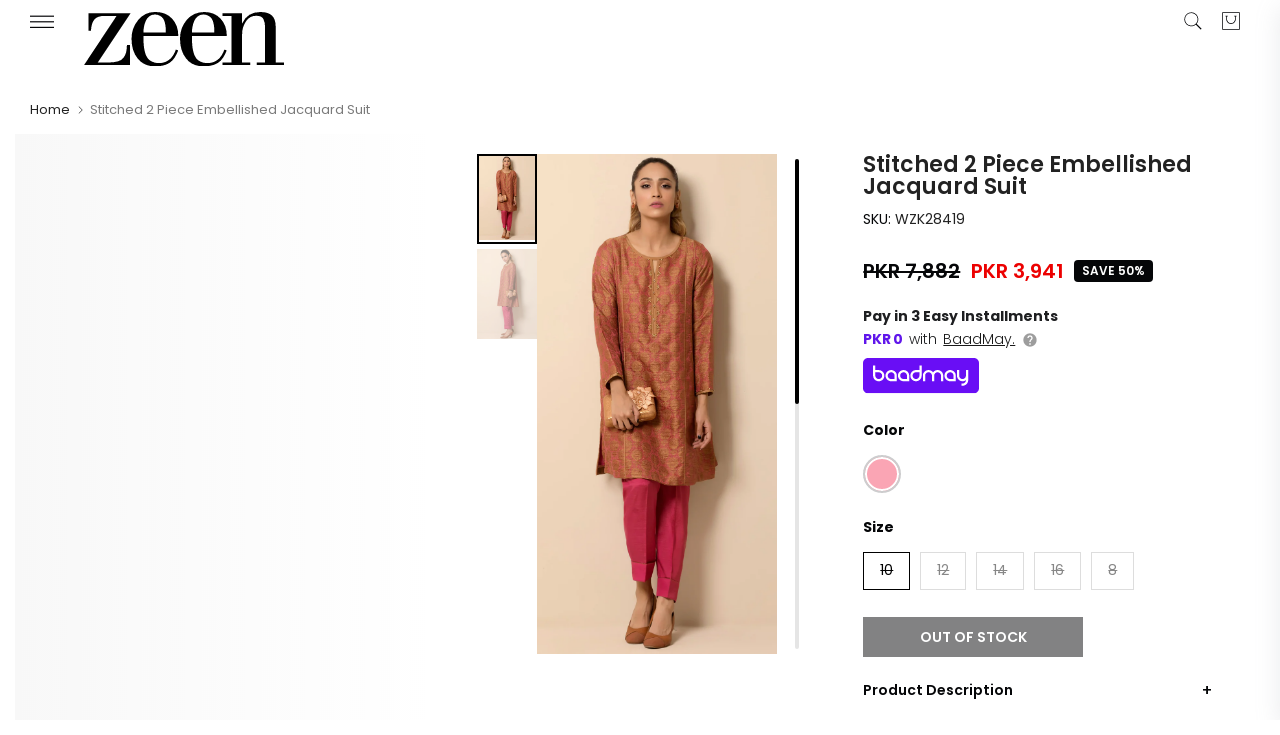

--- FILE ---
content_type: text/html; charset=utf-8
request_url: https://zeenwoman.com/products/stitched-2-piece-embellished-jacquard-suit-wzk28419-rose-pink
body_size: 51121
content:
<!doctype html><html
  class="t4sp-theme t4s-wrapper__full_width rtl_false swatch_color_style_2 pr_border_style_1 pr_img_effect_2 enable_eff_img1_true badge_shape_2 css_for_wis_app_false t4s-lzcus-true shadow_round_img_false t4s-header__sidebar is-remove-unavai-1 t4_compare_false t4s-cart-count-0 t4s-pr-ellipsis-true
 no-js"
  lang="en"
  
>
  <head>
    <!-- noindex tag -->
    
    <meta charset="utf-8">
    <meta http-equiv="X-UA-Compatible" content="IE=edge">
    <meta
      name="viewport"
      content="width=device-width, initial-scale=1, height=device-height, minimum-scale=1.0, maximum-scale=1.0"
    >
    <meta name="theme-color" content="#fff">
    <link rel="canonical" href="https://zeenwoman.com/products/stitched-2-piece-embellished-jacquard-suit-wzk28419-rose-pink">
    <link rel="preconnect" href="https://cdn.shopify.com" crossorigin><link rel="shortcut icon" type="image/png" href="//zeenwoman.com/cdn/shop/files/Untitled-4.png?v=1686735426&width=32"><title>Stitched 2 Piece Embellished Jacquard Suit</title>
      <meta
        name="description"
        content="Embellished Shirt, Raw Silk Bottom"
      >
<meta name="author" content="Zeen Women">

<meta property="og:site_name" content="Zeenwoman">
<meta property="og:url" content="https://zeenwoman.com/products/stitched-2-piece-embellished-jacquard-suit-wzk28419-rose-pink">
<meta property="og:title" content="Stitched 2 Piece Embellished Jacquard Suit">
<meta property="og:type" content="product">
<meta property="og:description" content="Embellished Shirt, Raw Silk Bottom"><meta property="og:image" content="http://zeenwoman.com/cdn/shop/products/WZK28419-Rose.jpg?v=1592391635">
  <meta property="og:image:secure_url" content="https://zeenwoman.com/cdn/shop/products/WZK28419-Rose.jpg?v=1592391635">
  <meta property="og:image:width" content="1800">
  <meta property="og:image:height" content="2708"><meta property="og:price:amount" content="3,941">
  <meta property="og:price:currency" content="PKR"><meta name="twitter:site" content="@zeenwoman"><meta name="twitter:card" content="summary_large_image">
<meta name="twitter:title" content="Stitched 2 Piece Embellished Jacquard Suit">
<meta name="twitter:description" content="Embellished Shirt, Raw Silk Bottom"><link rel="stylesheet" href="https://baadmay.com/assets/baadmay-styles.css">
    <script
      src="https://code.jquery.com/jquery-3.6.0.slim.min.js"
      integrity="sha256-u7e5khyithlIdTpu22PHhENmPcRdFiHRjhAuHcs05RI="
      crossorigin="anonymous"
    ></script>
    <script src="https://baadmay.com/assets/baadmay-scripts.js"></script>
    <script src="https://ajax.googleapis.com/ajax/libs/jquery/3.1.0/jquery.min.js"></script>

    <script src="//zeenwoman.com/cdn/shop/t/138/assets/lazysizes.min.js?v=83289260111445824691763556610" async="async"></script>
    <script src="//zeenwoman.com/cdn/shop/t/138/assets/global.min.js?v=149104643999067994981763556610" defer="defer"></script>
    <script id="fullpageScript" src="//zeenwoman.com/cdn/shop/t/138/assets/fullpage.min.js?v=139033882447583496941763556610" defer="defer"></script>
    <link rel="stylesheet" type="text/css" href="//zeenwoman.com/cdn/shop/t/138/assets/fullpage.min.css?v=172443976206030605761763556610">

    <link rel="stylesheet" href="https://cdnjs.cloudflare.com/ajax/libs/font-awesome/4.7.0/css/font-awesome.min.css">

    <script>window.performance && window.performance.mark && window.performance.mark('shopify.content_for_header.start');</script><meta name="google-site-verification" content="pXYNV9SxhsBKaMErO00vLAIYCDPVs4uA_CD2JMetxgo">
<meta name="facebook-domain-verification" content="xeup0j6j0iueplw34qthugwul805im">
<meta id="shopify-digital-wallet" name="shopify-digital-wallet" content="/32044056716/digital_wallets/dialog">
<link rel="alternate" type="application/json+oembed" href="https://zeenwoman.com/products/stitched-2-piece-embellished-jacquard-suit-wzk28419-rose-pink.oembed">
<script async="async" src="/checkouts/internal/preloads.js?locale=en-PK"></script>
<script id="shopify-features" type="application/json">{"accessToken":"139ceea60f2a1b140e18ada5266f5654","betas":["rich-media-storefront-analytics"],"domain":"zeenwoman.com","predictiveSearch":true,"shopId":32044056716,"locale":"en"}</script>
<script>var Shopify = Shopify || {};
Shopify.shop = "zeenwoman.myshopify.com";
Shopify.locale = "en";
Shopify.currency = {"active":"PKR","rate":"1.0"};
Shopify.country = "PK";
Shopify.theme = {"name":"( LIVE BACKUP ) 11.11 Sale 2024 - 09\/04\/25 grid","id":149680685196,"schema_name":"Zeen","schema_version":"4.1.4","theme_store_id":null,"role":"main"};
Shopify.theme.handle = "null";
Shopify.theme.style = {"id":null,"handle":null};
Shopify.cdnHost = "zeenwoman.com/cdn";
Shopify.routes = Shopify.routes || {};
Shopify.routes.root = "/";</script>
<script type="module">!function(o){(o.Shopify=o.Shopify||{}).modules=!0}(window);</script>
<script>!function(o){function n(){var o=[];function n(){o.push(Array.prototype.slice.apply(arguments))}return n.q=o,n}var t=o.Shopify=o.Shopify||{};t.loadFeatures=n(),t.autoloadFeatures=n()}(window);</script>
<script id="shop-js-analytics" type="application/json">{"pageType":"product"}</script>
<script defer="defer" async type="module" src="//zeenwoman.com/cdn/shopifycloud/shop-js/modules/v2/client.init-shop-cart-sync_C5BV16lS.en.esm.js"></script>
<script defer="defer" async type="module" src="//zeenwoman.com/cdn/shopifycloud/shop-js/modules/v2/chunk.common_CygWptCX.esm.js"></script>
<script type="module">
  await import("//zeenwoman.com/cdn/shopifycloud/shop-js/modules/v2/client.init-shop-cart-sync_C5BV16lS.en.esm.js");
await import("//zeenwoman.com/cdn/shopifycloud/shop-js/modules/v2/chunk.common_CygWptCX.esm.js");

  window.Shopify.SignInWithShop?.initShopCartSync?.({"fedCMEnabled":true,"windoidEnabled":true});

</script>
<script>(function() {
  var isLoaded = false;
  function asyncLoad() {
    if (isLoaded) return;
    isLoaded = true;
    var urls = ["https:\/\/size-guides.esc-apps-cdn.com\/1739196990-app.zeenwoman.myshopify.com.js?shop=zeenwoman.myshopify.com","\/\/cdn.shopify.com\/proxy\/4f5c9a1241fd6a7d2501d90b501e6a92c9df6cffb4d8eab0beef2aa5416ed16a\/bucket.useifsapp.com\/theme-files-min\/js\/ifs-script-tag-min.js?v=2\u0026shop=zeenwoman.myshopify.com\u0026sp-cache-control=cHVibGljLCBtYXgtYWdlPTkwMA"];
    for (var i = 0; i < urls.length; i++) {
      var s = document.createElement('script');
      s.type = 'text/javascript';
      s.async = true;
      s.src = urls[i];
      var x = document.getElementsByTagName('script')[0];
      x.parentNode.insertBefore(s, x);
    }
  };
  if(window.attachEvent) {
    window.attachEvent('onload', asyncLoad);
  } else {
    window.addEventListener('load', asyncLoad, false);
  }
})();</script>
<script id="__st">var __st={"a":32044056716,"offset":18000,"reqid":"0c7a33fd-24e6-4b66-a4d8-3227318284d1-1768717790","pageurl":"zeenwoman.com\/products\/stitched-2-piece-embellished-jacquard-suit-wzk28419-rose-pink","u":"ef83d454f56d","p":"product","rtyp":"product","rid":5074274648204};</script>
<script>window.ShopifyPaypalV4VisibilityTracking = true;</script>
<script id="form-persister">!function(){'use strict';const t='contact',e='new_comment',n=[[t,t],['blogs',e],['comments',e],[t,'customer']],o='password',r='form_key',c=['recaptcha-v3-token','g-recaptcha-response','h-captcha-response',o],s=()=>{try{return window.sessionStorage}catch{return}},i='__shopify_v',u=t=>t.elements[r],a=function(){const t=[...n].map((([t,e])=>`form[action*='/${t}']:not([data-nocaptcha='true']) input[name='form_type'][value='${e}']`)).join(',');var e;return e=t,()=>e?[...document.querySelectorAll(e)].map((t=>t.form)):[]}();function m(t){const e=u(t);a().includes(t)&&(!e||!e.value)&&function(t){try{if(!s())return;!function(t){const e=s();if(!e)return;const n=u(t);if(!n)return;const o=n.value;o&&e.removeItem(o)}(t);const e=Array.from(Array(32),(()=>Math.random().toString(36)[2])).join('');!function(t,e){u(t)||t.append(Object.assign(document.createElement('input'),{type:'hidden',name:r})),t.elements[r].value=e}(t,e),function(t,e){const n=s();if(!n)return;const r=[...t.querySelectorAll(`input[type='${o}']`)].map((({name:t})=>t)),u=[...c,...r],a={};for(const[o,c]of new FormData(t).entries())u.includes(o)||(a[o]=c);n.setItem(e,JSON.stringify({[i]:1,action:t.action,data:a}))}(t,e)}catch(e){console.error('failed to persist form',e)}}(t)}const f=t=>{if('true'===t.dataset.persistBound)return;const e=function(t,e){const n=function(t){return'function'==typeof t.submit?t.submit:HTMLFormElement.prototype.submit}(t).bind(t);return function(){let t;return()=>{t||(t=!0,(()=>{try{e(),n()}catch(t){(t=>{console.error('form submit failed',t)})(t)}})(),setTimeout((()=>t=!1),250))}}()}(t,(()=>{m(t)}));!function(t,e){if('function'==typeof t.submit&&'function'==typeof e)try{t.submit=e}catch{}}(t,e),t.addEventListener('submit',(t=>{t.preventDefault(),e()})),t.dataset.persistBound='true'};!function(){function t(t){const e=(t=>{const e=t.target;return e instanceof HTMLFormElement?e:e&&e.form})(t);e&&m(e)}document.addEventListener('submit',t),document.addEventListener('DOMContentLoaded',(()=>{const e=a();for(const t of e)f(t);var n;n=document.body,new window.MutationObserver((t=>{for(const e of t)if('childList'===e.type&&e.addedNodes.length)for(const t of e.addedNodes)1===t.nodeType&&'FORM'===t.tagName&&a().includes(t)&&f(t)})).observe(n,{childList:!0,subtree:!0,attributes:!1}),document.removeEventListener('submit',t)}))}()}();</script>
<script integrity="sha256-4kQ18oKyAcykRKYeNunJcIwy7WH5gtpwJnB7kiuLZ1E=" data-source-attribution="shopify.loadfeatures" defer="defer" src="//zeenwoman.com/cdn/shopifycloud/storefront/assets/storefront/load_feature-a0a9edcb.js" crossorigin="anonymous"></script>
<script data-source-attribution="shopify.dynamic_checkout.dynamic.init">var Shopify=Shopify||{};Shopify.PaymentButton=Shopify.PaymentButton||{isStorefrontPortableWallets:!0,init:function(){window.Shopify.PaymentButton.init=function(){};var t=document.createElement("script");t.src="https://zeenwoman.com/cdn/shopifycloud/portable-wallets/latest/portable-wallets.en.js",t.type="module",document.head.appendChild(t)}};
</script>
<script data-source-attribution="shopify.dynamic_checkout.buyer_consent">
  function portableWalletsHideBuyerConsent(e){var t=document.getElementById("shopify-buyer-consent"),n=document.getElementById("shopify-subscription-policy-button");t&&n&&(t.classList.add("hidden"),t.setAttribute("aria-hidden","true"),n.removeEventListener("click",e))}function portableWalletsShowBuyerConsent(e){var t=document.getElementById("shopify-buyer-consent"),n=document.getElementById("shopify-subscription-policy-button");t&&n&&(t.classList.remove("hidden"),t.removeAttribute("aria-hidden"),n.addEventListener("click",e))}window.Shopify?.PaymentButton&&(window.Shopify.PaymentButton.hideBuyerConsent=portableWalletsHideBuyerConsent,window.Shopify.PaymentButton.showBuyerConsent=portableWalletsShowBuyerConsent);
</script>
<script data-source-attribution="shopify.dynamic_checkout.cart.bootstrap">document.addEventListener("DOMContentLoaded",(function(){function t(){return document.querySelector("shopify-accelerated-checkout-cart, shopify-accelerated-checkout")}if(t())Shopify.PaymentButton.init();else{new MutationObserver((function(e,n){t()&&(Shopify.PaymentButton.init(),n.disconnect())})).observe(document.body,{childList:!0,subtree:!0})}}));
</script>

<script>window.performance && window.performance.mark && window.performance.mark('shopify.content_for_header.end');</script>
<link rel="preconnect" href="https://fonts.googleapis.com">
    <link rel="preconnect" href="https://fonts.gstatic.com" crossorigin><link rel="stylesheet" href="https://fonts.googleapis.com/css?family=Poppins:300,300i,400,400i,500,500i,600,600i,700,700i,800,800i|Libre+Baskerville:300,300i,400,400i,500,500i,600,600i,700,700i,800,800i&display=swap" media="print" onload="this.media='all'"><link href="//zeenwoman.com/cdn/shop/t/138/assets/base.css?v=85425745554769935871768311955" rel="stylesheet" type="text/css" media="all" /><style data-shopify>:root {
        
         /* CSS Variables */
        --wrapper-mw      : 1420px;
        --font-family-1   : Poppins;
        --font-family-2   : Poppins;
        --font-family-3   : Libre Baskerville;
        --font-body-family   : Poppins;
        --font-heading-family: Poppins;
       
        
        --t4s-success-color       : #428445;
        --t4s-success-color-rgb   : 66, 132, 69;
        --t4s-warning-color       : #e0b252;
        --t4s-warning-color-rgb   : 224, 178, 82;
        --t4s-error-color         : #EB001B;
        --t4s-error-color-rgb     : 235, 0, 27;
        --t4s-light-color         : #ffffff;
        --t4s-dark-color          : #222222;
        --t4s-highlight-color     : #ec0101;
        --t4s-tooltip-background  : #050608;
        --t4s-tooltip-color       : #fff;
        --primary-sw-color        : #050608;
        --primary-sw-color-rgb    : 5, 6, 8;
        --border-sw-color         : #ddd;
        --secondary-sw-color      : #878787;
        --primary-price-color     : #ec0101;
        --secondary-price-color   : #878787;
        
        --t4s-body-background     : #fff;
        --text-color              : #050608;
        --text-color-rgb          : 5, 6, 8;
        --heading-color           : #050608;
        --accent-color            : #050608;
        --accent-color-rgb        : 5, 6, 8;
        --accent-color-darken     : #000000;
        --accent-color-hover      : var(--accent-color-darken);
        --secondary-color         : #222;
        --secondary-color-rgb     : 34, 34, 34;
        --link-color              : #878787;
        --link-color-hover        : #050608;
        --border-color            : #ddd;
        --border-color-rgb        : 221, 221, 221;
        --border-primary-color    : #333;
        --button-background       : #222;
        --button-color            : #fff;
        --button-background-hover : #050608;
        --button-color-hover      : #fff;

        --sale-badge-background    : #050608;
        --sale-badge-color         : #fff;
        --new-badge-background     : #109533;
        --new-badge-color          : #fff;
        --preorder-badge-background: #0774d7;
        --preorder-badge-color     : #fff;
        --soldout-badge-background : #f8f8f8;
        --soldout-badge-color      : #222;
        --custom-badge-background  : #00A500;
        --custom-badge-color       : #fff;/* Shopify related variables */
        --payment-terms-background-color: ;
        
        --lz-background: #f5f5f5;
        --lz-img: url("//zeenwoman.com/cdn/shop/t/138/assets/t4s_loader.svg?v=74692526743882098171763556610");--lz-img-cus: url("//zeenwoman.com/cdn/shop/files/Logos-02-02_180x_d786ff5b-bcc5-4738-9897-689de02b813c.webp?v=1655902804&width=108");
        --lz-size-cus: 60px;}

    html {
      font-size: 62.5%;
      height: 100%;
    }

    body {
      margin: 0;
      overflow-x: hidden;
      font-size:14px;
      letter-spacing: 0px;
      color: var(--text-color);
      font-family: var(--font-body-family);
      line-height: 1.7;
      font-weight: 400;
      -webkit-font-smoothing: auto;
      -moz-osx-font-smoothing: auto;
    }
    /*
    @media screen and (min-width: 750px) {
      body {
        font-size: 1.6rem;
      }
    }
    */

    h1, h2, h3, h4, h5, h6, .t4s_as_title {
      color: var(--heading-color);
      font-family: var(--font-heading-family);
      line-height: 1.4;
      font-weight: 600;
      letter-spacing: 0px;
    }
    h1 { font-size: 37px }
    h2 { font-size: 29px }
    h3 { font-size: 23px }
    h4 { font-size: 18px }
    h5 { font-size: 17px }
    h6 { font-size: 15.5px }
    a,.t4s_as_link {
      /* font-family: var(--font-link-family); */
      color: var(--link-color);
    }
    a:hover,.t4s_as_link:hover {
      color: var(--link-color-hover);
    }
    button,
    input,
    optgroup,
    select,
    textarea {
      border-color: var(--border-color);
    }
    .t4s_as_button,
    button,
    input[type="button"]:not(.t4s-btn),
    input[type="reset"],
    input[type="submit"]:not(.t4s-btn) {
      font-family: var(--font-button-family);
      color: var(--button-color);
      background-color: var(--button-background);
      border-color: var(--button-background);
    }
    .t4s_as_button:hover,
    button:hover,
    input[type="button"]:not(.t4s-btn):hover, 
    input[type="reset"]:hover,
    input[type="submit"]:not(.t4s-btn):hover  {
      color: var(--button-color-hover);
      background-color: var(--button-background-hover);
      border-color: var(--button-background-hover);
    }
    
    .t4s-cp,.t4s-color-accent { color : var(--accent-color) }.t4s-ct,.t4s-color-text { color : var(--text-color) }.t4s-ch,.t4ss-color-heading { color : var(--heading-color) }.t4s-csecondary { color : var(--secondary-color) }
    
    .t4s-fnt-fm-1 {
      font-family: var(--font-family-1) !important;
    }
    .t4s-fnt-fm-2 {
      font-family: var(--font-family-2) !important;
    }
    .t4s-fnt-fm-3 {
      font-family: var(--font-family-3) !important;
    }
    .t4s-cr {
        color: var(--t4s-highlight-color);
    }
    .t4s-price__sale { color: var(--primary-price-color); }.t4s-fix-overflow.t4s-row { max-width: 100vw;margin-left: auto;margin-right: auto;}.lazyloadt4s-opt {opacity: 1 !important;transition: opacity 0s, transform 1s !important;}.t4s-d-block {display: block;}.t4s-d-none {display: none;}@media (min-width: 768px) {.t4s-d-md-block {display: block;}.t4s-d-md-none {display: none;}}@media (min-width: 1025px) {.t4s-d-lg-block {display: block;}.t4s-d-lg-none {display: none;}}</style><script>
 const t4sXMLHttpRequest = window.XMLHttpRequest, documentElementT4s = document.documentElement; documentElementT4s.className = documentElementT4s.className.replace('no-js', 'js');function loadImageT4s(_this) { _this.classList.add('lazyloadt4sed')};(function() { const matchMediaHoverT4s = (window.matchMedia('(-moz-touch-enabled: 1), (hover: none)')).matches; documentElementT4s.className += ((window.CSS && window.CSS.supports('(position: sticky) or (position: -webkit-sticky)')) ? ' t4sp-sticky' : ' t4sp-no-sticky'); documentElementT4s.className += matchMediaHoverT4s ? ' t4sp-no-hover' : ' t4sp-hover'; window.onpageshow = function() { if (performance.navigation.type === 2) {document.dispatchEvent(new CustomEvent('cart:refresh'))} }; if (!matchMediaHoverT4s && window.width > 1024) { document.addEventListener('mousemove', function(evt) { documentElementT4s.classList.replace('t4sp-no-hover','t4sp-hover'); document.dispatchEvent(new CustomEvent('theme:hover')); }, {once : true} ); } }());</script><!-- Organization Schema -->

<script type="application/ld+json">
{
  "@context": "https://schema.org",
  "@type": "Organization",
  "name": "Zeen Woman",
  "url": "https://zeenwoman.com/",
  "description": "Zeen is renowned for being the best online women's clothing store in Pakistan, brought to you by Cambridge, a pioneer fashion brand since 1971",
  "logo": "https://cdn.shopify.com/s/files/1/0320/4405/6716/files/Zeen_1_22.svg?v=1683627677",
  "image": "https://zeenwoman.com/cdn/shop/files/logo-01_d4f8f475-b04b-4d95-9ac1-0bc349fe14eb.png",
  "foundingDate": "2014",
  "subOrganization": {
	"@type": "Organization",
	"name": "Zeen Support",
	"url": "https://zeenwoman.com/pages/contact-us",
	"@id": "https://zeenwoman.com/pages/contact-us/#organization"
		},
  "contactPoint": {
    "@type": "ContactPoint",
    "telephone": "021-111-119-336",
    "email": "cs@zeenwoman.com",
    "contactType": "customer service",
    "availableLanguage": ["en","Urdu"]
  },
  "sameAs": [
    "https://www.facebook.com/zeenwoman/",
    "https://www.instagram.com/thezeenwoman/",
    "https://twitter.com/zeenwoman/",
    "https://www.pinterest.com/zeenwoman/",
    "https://www.youtube.com/channel/UCxPYxFoUxfVXCDmjQz3MCDA",
    "https://www.tiktok.com/@thezeenwoman"
  ]
}
</script>
<!-- Organization Schema END -->

<!-- Search Schema -->

<script type="application/ld+json">
  {
  "@context": "http://schema.org",
  "@type": "WebSite",
  "url": "https://zeenwoman.com/",
  "potentialAction":
  {
  "@type": "SearchAction",
  "target": "https://zeenwoman.com/search?q={search_term_string}",
  "query": "required",
  "query-input":"required name=search_term_string"
  }
  }
</script>

<!-- Search Schema End -->

<!-- Web page Schema -->

<script type="application/ld+json">
	{
	"@context": "http://schema.org",
	"@id": "https://zeenwoman.com/#webpage",
	"@type": "WebPage",
	"url": "https://zeenwoman.com/",
	"name": "Zeen Woman"
	}
</script>

<!-- Webpage Schema End -->

<!-- Site Navigation element Schema -->

<script type="application/ld+json">
  {
  "@context": "https://schema.org",
  "@type": "SiteNavigationElement",
  "IsPartOf":[
  {
  "@type": "WebPageElement",
  "position": 1,
  "name": "Sale",
  "url": "https://zeenwoman.com/collections/sale"
  },
   {
  "@type": "WebPageElement",
  "position": 2,
  "name": "Ready to Wear",
  "url": "https://zeenwoman.com/collections/ready-to-wear"
  },
  {
  "@type": "WebPageElement",
  "position": 3,
  "name": "Unstitched",
  "url": "https://zeenwoman.com/collections/unstitched"
  },
  {
  "@type": "WebPageElement",
  "position":4,
  "name": "Western",
  "url": "https://zeenwoman.com/collections/western"
  },
  {
  "@type": "WebPageElement",
  "position": 5,
  "name": "Junior",
  "url": "https://zeenwoman.com/collections/girls-dresses"
  },
  {
  "@type": "WebPageElement",
  "position": 6,
  "name": "Accessories",
  "url": "https://zeenwoman.com/collections/womens-accessories"
  },
  {
  "@type": "WebPageElement",
  "position": 7,
  "name": "Fragrances",
  "url": "https://zeenwoman.com/collections/womens-fragrances-perfumes"
  }
  ]
  }
 </script>

<!-- Site Navigation element Schema End -->
        
  <!-- BEGIN app block: shopify://apps/savyour-affiliate-partner/blocks/savyour-block/eb73ccea-1cdf-4a4f-a017-4cde050edcf0 --><script type='text/javascript'>
    !function () {
        'savyour' in window || (window.savyour = function () { window.savyour.q.push(arguments)
        }, window.savyour.q = []); var e = (new Date).getTime();
        const n = document.createElement('script');
        n.src = 'https://affiliate.savyour.com.pk/sap.min.js?v=' + e, n.async = !0, n.defer = !0;
        const t = document.getElementsByTagName('script')[0];
        t.parentNode.insertBefore(n, t)
    }();
    savyour('init', '623431373541614a4e547958776a704478454a4b6e413d3d');
    document.cookie = "sy-store-auth-key=" + "623431373541614a4e547958776a704478454a4b6e413d3d" + "; SameSite=Lax; path=/";
</script>

<!-- END app block --><!-- BEGIN app block: shopify://apps/webengage/blocks/webengage-embed/1d458caf-1d70-4697-a570-55048d495614 --><div class="we-app-block"></div>
<script type="text/javascript" id="we-variables-embedded">
try {
    var _webengage_phone_library = "https://cdn.shopify.com/extensions/019a8125-a23c-7dbc-baa0-373090c46dab/we-shopify-app-68/assets/webengagePhoneLibrary.js";
    var _webengage_app_cdn_minified_events = "https://cdn.shopify.com/extensions/019a8125-a23c-7dbc-baa0-373090c46dab/we-shopify-app-68/assets/webengageEvents.min.js";
    var _webengage_app_cdn_minified_events_nopolyfill = "https://cdn.shopify.com/extensions/019a8125-a23c-7dbc-baa0-373090c46dab/we-shopify-app-68/assets/webengageEventsNoPolyfill.min.js";
    var _webengage_app_cdn_minified_sdk = "https://cdn.shopify.com/extensions/019a8125-a23c-7dbc-baa0-373090c46dab/we-shopify-app-68/assets/webengageSdk.min.js"
    var _webengage_license_code = "aa132210";
    var _webengage_id_type = "phone";
	var _webengage_region = "US";
    var _webengage_web_push_enabled = true;
	var _webengage_version = "3.0";
	var _webengage_env = "production";
    var _webengage_app = "WebEngage";
    var _webengage_is_embed = "true";
    var _webengage_is_pixel = "false";
    var __webengage_webhook_enabled = true;
	var _webengage_shop_url = `https://zeenwoman.com`;
	var _webengage_shop_domain = `zeenwoman.com`;
	var _webengage_shop_email = `cs@zeenwoman.com`;
	var _webengage_shop_name =`Zeenwoman`;
	var _webengage_charged_currency = `PKR`;
	var _webengage_customer_name = ``;
	var _webengage_customer_identity = ``;
	var _webengage_customer_email = ``;
	var _webengage_customer_phone = ``;
    var _webengage_page_type = `product`;
    var _webengage_money_format = "PKR {{ amount_no_decimals }}";
    var _webengage_money_with_currency_format = "PKR {{ amount_no_decimals }}";
    var _webengage_currency_code_enabled = `true`;
    
    var _webengage_currency_format = "PKR {{ amount_no_decimals }}";
    
	
        var _webengage_product_json = {"id":5074274648204,"title":"Stitched 2 Piece Embellished Jacquard Suit","handle":"stitched-2-piece-embellished-jacquard-suit-wzk28419-rose-pink","description":"\u003cp\u003eEmbellished Shirt, Raw Silk Bottom\u003c\/p\u003e","published_at":"2022-12-17T01:08:43+05:00","created_at":"2020-06-14T14:12:56+05:00","vendor":"Ready To Wear","type":"Summer Collection","tags":["1 Piece Pret","2 piece Pret","2021","Eastern Wear","Jacquard","Luxury","Pink","pret","Ready to Wear","Sale","Shirts","Suit","WZK28419","WZK28419-SimplifiedSizeChart"],"price":394100,"price_min":394100,"price_max":394100,"available":false,"price_varies":false,"compare_at_price":788229,"compare_at_price_min":788229,"compare_at_price_max":788229,"compare_at_price_varies":false,"variants":[{"id":41234708037772,"title":"Pink \/ 10 \/ Jacquard","option1":"Pink","option2":"10","option3":"Jacquard","sku":"WZK28419","requires_shipping":true,"taxable":true,"featured_image":null,"available":false,"name":"Stitched 2 Piece Embellished Jacquard Suit - Pink \/ 10 \/ Jacquard","public_title":"Pink \/ 10 \/ Jacquard","options":["Pink","10","Jacquard"],"price":394100,"weight":1000,"compare_at_price":788229,"inventory_management":"shopify","barcode":"0606943","requires_selling_plan":false,"selling_plan_allocations":[],"quantity_rule":{"min":1,"max":null,"increment":1}},{"id":41234708070540,"title":"Pink \/ 12 \/ Jacquard","option1":"Pink","option2":"12","option3":"Jacquard","sku":"WZK28419","requires_shipping":true,"taxable":true,"featured_image":null,"available":false,"name":"Stitched 2 Piece Embellished Jacquard Suit - Pink \/ 12 \/ Jacquard","public_title":"Pink \/ 12 \/ Jacquard","options":["Pink","12","Jacquard"],"price":394100,"weight":1000,"compare_at_price":788229,"inventory_management":"shopify","barcode":"0606944","requires_selling_plan":false,"selling_plan_allocations":[],"quantity_rule":{"min":1,"max":null,"increment":1}},{"id":41234708103308,"title":"Pink \/ 14 \/ Jacquard","option1":"Pink","option2":"14","option3":"Jacquard","sku":"WZK28419","requires_shipping":true,"taxable":true,"featured_image":null,"available":false,"name":"Stitched 2 Piece Embellished Jacquard Suit - Pink \/ 14 \/ Jacquard","public_title":"Pink \/ 14 \/ Jacquard","options":["Pink","14","Jacquard"],"price":394100,"weight":1000,"compare_at_price":788229,"inventory_management":"shopify","barcode":"0606945","requires_selling_plan":false,"selling_plan_allocations":[],"quantity_rule":{"min":1,"max":null,"increment":1}},{"id":41234708136076,"title":"Pink \/ 16 \/ Jacquard","option1":"Pink","option2":"16","option3":"Jacquard","sku":"WZK28419","requires_shipping":true,"taxable":true,"featured_image":null,"available":false,"name":"Stitched 2 Piece Embellished Jacquard Suit - Pink \/ 16 \/ Jacquard","public_title":"Pink \/ 16 \/ Jacquard","options":["Pink","16","Jacquard"],"price":394100,"weight":1000,"compare_at_price":788229,"inventory_management":"shopify","barcode":"0606946","requires_selling_plan":false,"selling_plan_allocations":[],"quantity_rule":{"min":1,"max":null,"increment":1}},{"id":41234708168844,"title":"Pink \/ 8 \/ Jacquard","option1":"Pink","option2":"8","option3":"Jacquard","sku":"WZK28419","requires_shipping":true,"taxable":true,"featured_image":null,"available":false,"name":"Stitched 2 Piece Embellished Jacquard Suit - Pink \/ 8 \/ Jacquard","public_title":"Pink \/ 8 \/ Jacquard","options":["Pink","8","Jacquard"],"price":394100,"weight":1000,"compare_at_price":788229,"inventory_management":"shopify","barcode":"0606947","requires_selling_plan":false,"selling_plan_allocations":[],"quantity_rule":{"min":1,"max":null,"increment":1}}],"images":["\/\/zeenwoman.com\/cdn\/shop\/products\/WZK28419-Rose.jpg?v=1592391635","\/\/zeenwoman.com\/cdn\/shop\/products\/WZK28419-Roseb.jpg?v=1592391635"],"featured_image":"\/\/zeenwoman.com\/cdn\/shop\/products\/WZK28419-Rose.jpg?v=1592391635","options":["Color","Size","Fabric"],"media":[{"alt":null,"id":8711096008844,"position":1,"preview_image":{"aspect_ratio":0.665,"height":2708,"width":1800,"src":"\/\/zeenwoman.com\/cdn\/shop\/products\/WZK28419-Rose.jpg?v=1592391635"},"aspect_ratio":0.665,"height":2708,"media_type":"image","src":"\/\/zeenwoman.com\/cdn\/shop\/products\/WZK28419-Rose.jpg?v=1592391635","width":1800},{"alt":null,"id":8711096041612,"position":2,"preview_image":{"aspect_ratio":0.665,"height":2708,"width":1800,"src":"\/\/zeenwoman.com\/cdn\/shop\/products\/WZK28419-Roseb.jpg?v=1592391635"},"aspect_ratio":0.665,"height":2708,"media_type":"image","src":"\/\/zeenwoman.com\/cdn\/shop\/products\/WZK28419-Roseb.jpg?v=1592391635","width":1800}],"requires_selling_plan":false,"selling_plan_groups":[],"content":"\u003cp\u003eEmbellished Shirt, Raw Silk Bottom\u003c\/p\u003e"};
        var _webengage_product_title = `Stitched 2 Piece Embellished Jacquard Suit`;
        var _webengage_product_price = `<span class=money>PKR 3,941</span>`
        var _webengage_product_category_name = ``;
        var _webengage_currency = `PKR`;
        var _webengage_seller_name = `Ready To Wear`;
	
	
	
window.webengageApp = {
        sdk: {
            licenseCode: _webengage_license_code,
            idType: _webengage_id_type,
            region: _webengage_region,
            isWebpush: _webengage_web_push_enabled,
            version: _webengage_version,
            env: _webengage_env,
            appType: _webengage_app,
            isAppEmbed: _webengage_is_embed,
            isPixelEmbed: _webengage_is_pixel
        },
        config: {
          	currency: `PKR`,
            meta : {
                title : `Stitched 2 Piece Embellished Jacquard Suit`,
                template : `product`,
                url : `https://zeenwoman.com/products/stitched-2-piece-embellished-jacquard-suit-wzk28419-rose-pink`,
                type : `product`,
            },
            routes: {
                customer: {
                    account: '/account',
                    login: '/account/login',
                    logout: '/account/logout',
                    register: '/account/register'
                },
                cart: {
                    list: '/cart',
                    add: '/cart/add',
                    clear: '/cart/clear',
                    update: '/cart/change',
                    change: '/cart/change',
                }    
            },
            shop: {
                url: _webengage_shop_url,
                domain: _webengage_shop_domain,
                email: _webengage_shop_email,
                name: _webengage_shop_name
            }
        },
        cart: {"note":null,"attributes":{},"original_total_price":0,"total_price":0,"total_discount":0,"total_weight":0.0,"item_count":0,"items":[],"requires_shipping":false,"currency":"PKR","items_subtotal_price":0,"cart_level_discount_applications":[],"checkout_charge_amount":0}
    };
    
        webengageApp.product = {
            collections: `Collection For USA`,
            category: ``,
            variants : {},
            url : '/products/stitched-2-piece-embellished-jacquard-suit-wzk28419-rose-pink',
            title : `Stitched 2 Piece Embellished Jacquard Suit`,
          	handle : `stitched-2-piece-embellished-jacquard-suit-wzk28419-rose-pink`,
          	id : parseInt('5074274648204'),
          	available : 'false',
            image : _webengage_product_json && _webengage_product_json.featured_image ? 'https:' + _webengage_product_json.featured_image : 'https:' + '//zeenwoman.com/cdn/shop/products/WZK28419-Rose_large.jpg?v=1592391635',
            tags : `1 Piece Pret,2 piece Pret,2021,Eastern Wear,Jacquard,Luxury,Pink,pret,Ready to Wear,Sale,Shirts,Suit,WZK28419,WZK28419-SimplifiedSizeChart`,
          	price : parseFloat((parseInt('394100') / 100).toFixed(2)),
            type : `Summer Collection`,
            images: `products/WZK28419-Rose.jpg,products/WZK28419-Roseb.jpg`,
            compare_at_price:  parseFloat((parseInt('788229') / 100).toFixed(2)),
            vendor: `Ready To Wear`,
            image_ : _webengage_product_json && _webengage_product_json.featured_image ? 'https:' + _webengage_product_json.featured_image : 'https:' + '//zeenwoman.com/cdn/shop/products/WZK28419-Rose_large.jpg?v=1592391635',
            first_variant: {"id":41234708037772,"title":"Pink \/ 10 \/ Jacquard","option1":"Pink","option2":"10","option3":"Jacquard","sku":"WZK28419","requires_shipping":true,"taxable":true,"featured_image":null,"available":false,"name":"Stitched 2 Piece Embellished Jacquard Suit - Pink \/ 10 \/ Jacquard","public_title":"Pink \/ 10 \/ Jacquard","options":["Pink","10","Jacquard"],"price":394100,"weight":1000,"compare_at_price":788229,"inventory_management":"shopify","barcode":"0606943","requires_selling_plan":false,"selling_plan_allocations":[],"quantity_rule":{"min":1,"max":null,"increment":1}}
        };
        
            webengageApp.product.variants[parseInt('41234708037772')] = {
				title: `Pink / 10 / Jacquard`,
                name: ``,
				id : parseInt('41234708037772'),
                available : 'false',
                image : 'https:' + '//zeenwoman.com/cdn/shopifycloud/storefront/assets/no-image-2048-a2addb12_large.gif',
                image_ : '//zeenwoman.com/cdn/shopifycloud/storefront/assets/no-image-2048-a2addb12_large.gif',
                inventory_quantity: '0',
                inventory_policy: 'deny',
                featured_media : null,
                featured_image : null,
				price : parseFloat((parseInt('394100') / 100).toFixed(2)),
                type : `Summer Collection`,
                compare_at_price:  parseFloat((parseInt('788229') / 100).toFixed(2)),
                vendor: `Ready To Wear`,
                tags : `1 Piece Pret,2 piece Pret,2021,Eastern Wear,Jacquard,Luxury,Pink,pret,Ready to Wear,Sale,Shirts,Suit,WZK28419,WZK28419-SimplifiedSizeChart`,
                url : '/products/stitched-2-piece-embellished-jacquard-suit-wzk28419-rose-pink?variant=41234708037772'
            };
        
            webengageApp.product.variants[parseInt('41234708070540')] = {
				title: `Pink / 12 / Jacquard`,
                name: ``,
				id : parseInt('41234708070540'),
                available : 'false',
                image : 'https:' + '//zeenwoman.com/cdn/shopifycloud/storefront/assets/no-image-2048-a2addb12_large.gif',
                image_ : '//zeenwoman.com/cdn/shopifycloud/storefront/assets/no-image-2048-a2addb12_large.gif',
                inventory_quantity: '0',
                inventory_policy: 'deny',
                featured_media : null,
                featured_image : null,
				price : parseFloat((parseInt('394100') / 100).toFixed(2)),
                type : `Summer Collection`,
                compare_at_price:  parseFloat((parseInt('788229') / 100).toFixed(2)),
                vendor: `Ready To Wear`,
                tags : `1 Piece Pret,2 piece Pret,2021,Eastern Wear,Jacquard,Luxury,Pink,pret,Ready to Wear,Sale,Shirts,Suit,WZK28419,WZK28419-SimplifiedSizeChart`,
                url : '/products/stitched-2-piece-embellished-jacquard-suit-wzk28419-rose-pink?variant=41234708070540'
            };
        
            webengageApp.product.variants[parseInt('41234708103308')] = {
				title: `Pink / 14 / Jacquard`,
                name: ``,
				id : parseInt('41234708103308'),
                available : 'false',
                image : 'https:' + '//zeenwoman.com/cdn/shopifycloud/storefront/assets/no-image-2048-a2addb12_large.gif',
                image_ : '//zeenwoman.com/cdn/shopifycloud/storefront/assets/no-image-2048-a2addb12_large.gif',
                inventory_quantity: '0',
                inventory_policy: 'deny',
                featured_media : null,
                featured_image : null,
				price : parseFloat((parseInt('394100') / 100).toFixed(2)),
                type : `Summer Collection`,
                compare_at_price:  parseFloat((parseInt('788229') / 100).toFixed(2)),
                vendor: `Ready To Wear`,
                tags : `1 Piece Pret,2 piece Pret,2021,Eastern Wear,Jacquard,Luxury,Pink,pret,Ready to Wear,Sale,Shirts,Suit,WZK28419,WZK28419-SimplifiedSizeChart`,
                url : '/products/stitched-2-piece-embellished-jacquard-suit-wzk28419-rose-pink?variant=41234708103308'
            };
        
            webengageApp.product.variants[parseInt('41234708136076')] = {
				title: `Pink / 16 / Jacquard`,
                name: ``,
				id : parseInt('41234708136076'),
                available : 'false',
                image : 'https:' + '//zeenwoman.com/cdn/shopifycloud/storefront/assets/no-image-2048-a2addb12_large.gif',
                image_ : '//zeenwoman.com/cdn/shopifycloud/storefront/assets/no-image-2048-a2addb12_large.gif',
                inventory_quantity: '0',
                inventory_policy: 'deny',
                featured_media : null,
                featured_image : null,
				price : parseFloat((parseInt('394100') / 100).toFixed(2)),
                type : `Summer Collection`,
                compare_at_price:  parseFloat((parseInt('788229') / 100).toFixed(2)),
                vendor: `Ready To Wear`,
                tags : `1 Piece Pret,2 piece Pret,2021,Eastern Wear,Jacquard,Luxury,Pink,pret,Ready to Wear,Sale,Shirts,Suit,WZK28419,WZK28419-SimplifiedSizeChart`,
                url : '/products/stitched-2-piece-embellished-jacquard-suit-wzk28419-rose-pink?variant=41234708136076'
            };
        
            webengageApp.product.variants[parseInt('41234708168844')] = {
				title: `Pink / 8 / Jacquard`,
                name: ``,
				id : parseInt('41234708168844'),
                available : 'false',
                image : 'https:' + '//zeenwoman.com/cdn/shopifycloud/storefront/assets/no-image-2048-a2addb12_large.gif',
                image_ : '//zeenwoman.com/cdn/shopifycloud/storefront/assets/no-image-2048-a2addb12_large.gif',
                inventory_quantity: '0',
                inventory_policy: 'deny',
                featured_media : null,
                featured_image : null,
				price : parseFloat((parseInt('394100') / 100).toFixed(2)),
                type : `Summer Collection`,
                compare_at_price:  parseFloat((parseInt('788229') / 100).toFixed(2)),
                vendor: `Ready To Wear`,
                tags : `1 Piece Pret,2 piece Pret,2021,Eastern Wear,Jacquard,Luxury,Pink,pret,Ready to Wear,Sale,Shirts,Suit,WZK28419,WZK28419-SimplifiedSizeChart`,
                url : '/products/stitched-2-piece-embellished-jacquard-suit-wzk28419-rose-pink?variant=41234708168844'
            };
        
    
    
     var _wise_cart_settings = {};
    

    var _wise_cart_asset_css_url = "";
    var _wise_cart_asset_client_url = "";
    var _wise_cart_asset_preview_url = "";
    var _webengage_feature_map = {}

    
    if (localStorage) {
        localStorage.setItem("WEBENGAGE_SHOP_INFO", "{ \"license_code\" : \"aa132210\" , \"region\" : \"US\" , \"webPushEnabled\" : true, \"id_type\" : \"phone\", \"webhookEnabled\" : true, \"webPixelEnabled\": \"false\", \"app\": \"WebEngage\"}");
    }
} catch(e){
    const logger_base = 'c.webengage.com/e.jpg';
    (function () {
        function addParamsToURL (url, parameters) {
            var _webengage_fragments = [];

            for (var key in parameters) {
                if (parameters.hasOwnProperty(key) && parameters[key] != undefined) {
                    _webengage_fragments.push(encodeURIComponent(key) + '=' + encodeURIComponent(parameters[key]));
                }
            }

            if (_webengage_fragments.length) {
                if (url.indexOf('?') === -1) {
                    url += '?';
                } else if (url.indexOf('?') !== url.length - 1 && url.charAt(url.length - 1) !== '&') {
                    url += '&';
                }

                url += _webengage_fragments.join('&');
            }

            return url;
        };
        fetch(
            addParamsToURL(`https://${logger_base}`, {
                event: 'Error in parsing liquid file',
                category: '',
                type: "exception.shopify.all",
                data: JSON.stringify({  text: 'Failed to webengage-embed.liquid ' + location.origin + ' js parsing error ' , url: location.href, error: { stack: e.stack, message: e.message} }),
                ts: (new Date()).getTime()
            })
        );
    })();
}
</script>


    
        <script defer src="https://d157sasavg42st.cloudfront.net/libs/webengage-shopify-sdk.min.js"></script>
    


<style>
    .we-app-block {
        display: none;
    }
</style>
<!-- END app block --><script src="https://cdn.shopify.com/extensions/019bc5da-5ba6-7e9a-9888-a6222a70d7c3/js-client-214/assets/pushowl-shopify.js" type="text/javascript" defer="defer"></script>
<link href="https://monorail-edge.shopifysvc.com" rel="dns-prefetch">
<script>(function(){if ("sendBeacon" in navigator && "performance" in window) {try {var session_token_from_headers = performance.getEntriesByType('navigation')[0].serverTiming.find(x => x.name == '_s').description;} catch {var session_token_from_headers = undefined;}var session_cookie_matches = document.cookie.match(/_shopify_s=([^;]*)/);var session_token_from_cookie = session_cookie_matches && session_cookie_matches.length === 2 ? session_cookie_matches[1] : "";var session_token = session_token_from_headers || session_token_from_cookie || "";function handle_abandonment_event(e) {var entries = performance.getEntries().filter(function(entry) {return /monorail-edge.shopifysvc.com/.test(entry.name);});if (!window.abandonment_tracked && entries.length === 0) {window.abandonment_tracked = true;var currentMs = Date.now();var navigation_start = performance.timing.navigationStart;var payload = {shop_id: 32044056716,url: window.location.href,navigation_start,duration: currentMs - navigation_start,session_token,page_type: "product"};window.navigator.sendBeacon("https://monorail-edge.shopifysvc.com/v1/produce", JSON.stringify({schema_id: "online_store_buyer_site_abandonment/1.1",payload: payload,metadata: {event_created_at_ms: currentMs,event_sent_at_ms: currentMs}}));}}window.addEventListener('pagehide', handle_abandonment_event);}}());</script>
<script id="web-pixels-manager-setup">(function e(e,d,r,n,o){if(void 0===o&&(o={}),!Boolean(null===(a=null===(i=window.Shopify)||void 0===i?void 0:i.analytics)||void 0===a?void 0:a.replayQueue)){var i,a;window.Shopify=window.Shopify||{};var t=window.Shopify;t.analytics=t.analytics||{};var s=t.analytics;s.replayQueue=[],s.publish=function(e,d,r){return s.replayQueue.push([e,d,r]),!0};try{self.performance.mark("wpm:start")}catch(e){}var l=function(){var e={modern:/Edge?\/(1{2}[4-9]|1[2-9]\d|[2-9]\d{2}|\d{4,})\.\d+(\.\d+|)|Firefox\/(1{2}[4-9]|1[2-9]\d|[2-9]\d{2}|\d{4,})\.\d+(\.\d+|)|Chrom(ium|e)\/(9{2}|\d{3,})\.\d+(\.\d+|)|(Maci|X1{2}).+ Version\/(15\.\d+|(1[6-9]|[2-9]\d|\d{3,})\.\d+)([,.]\d+|)( \(\w+\)|)( Mobile\/\w+|) Safari\/|Chrome.+OPR\/(9{2}|\d{3,})\.\d+\.\d+|(CPU[ +]OS|iPhone[ +]OS|CPU[ +]iPhone|CPU IPhone OS|CPU iPad OS)[ +]+(15[._]\d+|(1[6-9]|[2-9]\d|\d{3,})[._]\d+)([._]\d+|)|Android:?[ /-](13[3-9]|1[4-9]\d|[2-9]\d{2}|\d{4,})(\.\d+|)(\.\d+|)|Android.+Firefox\/(13[5-9]|1[4-9]\d|[2-9]\d{2}|\d{4,})\.\d+(\.\d+|)|Android.+Chrom(ium|e)\/(13[3-9]|1[4-9]\d|[2-9]\d{2}|\d{4,})\.\d+(\.\d+|)|SamsungBrowser\/([2-9]\d|\d{3,})\.\d+/,legacy:/Edge?\/(1[6-9]|[2-9]\d|\d{3,})\.\d+(\.\d+|)|Firefox\/(5[4-9]|[6-9]\d|\d{3,})\.\d+(\.\d+|)|Chrom(ium|e)\/(5[1-9]|[6-9]\d|\d{3,})\.\d+(\.\d+|)([\d.]+$|.*Safari\/(?![\d.]+ Edge\/[\d.]+$))|(Maci|X1{2}).+ Version\/(10\.\d+|(1[1-9]|[2-9]\d|\d{3,})\.\d+)([,.]\d+|)( \(\w+\)|)( Mobile\/\w+|) Safari\/|Chrome.+OPR\/(3[89]|[4-9]\d|\d{3,})\.\d+\.\d+|(CPU[ +]OS|iPhone[ +]OS|CPU[ +]iPhone|CPU IPhone OS|CPU iPad OS)[ +]+(10[._]\d+|(1[1-9]|[2-9]\d|\d{3,})[._]\d+)([._]\d+|)|Android:?[ /-](13[3-9]|1[4-9]\d|[2-9]\d{2}|\d{4,})(\.\d+|)(\.\d+|)|Mobile Safari.+OPR\/([89]\d|\d{3,})\.\d+\.\d+|Android.+Firefox\/(13[5-9]|1[4-9]\d|[2-9]\d{2}|\d{4,})\.\d+(\.\d+|)|Android.+Chrom(ium|e)\/(13[3-9]|1[4-9]\d|[2-9]\d{2}|\d{4,})\.\d+(\.\d+|)|Android.+(UC? ?Browser|UCWEB|U3)[ /]?(15\.([5-9]|\d{2,})|(1[6-9]|[2-9]\d|\d{3,})\.\d+)\.\d+|SamsungBrowser\/(5\.\d+|([6-9]|\d{2,})\.\d+)|Android.+MQ{2}Browser\/(14(\.(9|\d{2,})|)|(1[5-9]|[2-9]\d|\d{3,})(\.\d+|))(\.\d+|)|K[Aa][Ii]OS\/(3\.\d+|([4-9]|\d{2,})\.\d+)(\.\d+|)/},d=e.modern,r=e.legacy,n=navigator.userAgent;return n.match(d)?"modern":n.match(r)?"legacy":"unknown"}(),u="modern"===l?"modern":"legacy",c=(null!=n?n:{modern:"",legacy:""})[u],f=function(e){return[e.baseUrl,"/wpm","/b",e.hashVersion,"modern"===e.buildTarget?"m":"l",".js"].join("")}({baseUrl:d,hashVersion:r,buildTarget:u}),m=function(e){var d=e.version,r=e.bundleTarget,n=e.surface,o=e.pageUrl,i=e.monorailEndpoint;return{emit:function(e){var a=e.status,t=e.errorMsg,s=(new Date).getTime(),l=JSON.stringify({metadata:{event_sent_at_ms:s},events:[{schema_id:"web_pixels_manager_load/3.1",payload:{version:d,bundle_target:r,page_url:o,status:a,surface:n,error_msg:t},metadata:{event_created_at_ms:s}}]});if(!i)return console&&console.warn&&console.warn("[Web Pixels Manager] No Monorail endpoint provided, skipping logging."),!1;try{return self.navigator.sendBeacon.bind(self.navigator)(i,l)}catch(e){}var u=new XMLHttpRequest;try{return u.open("POST",i,!0),u.setRequestHeader("Content-Type","text/plain"),u.send(l),!0}catch(e){return console&&console.warn&&console.warn("[Web Pixels Manager] Got an unhandled error while logging to Monorail."),!1}}}}({version:r,bundleTarget:l,surface:e.surface,pageUrl:self.location.href,monorailEndpoint:e.monorailEndpoint});try{o.browserTarget=l,function(e){var d=e.src,r=e.async,n=void 0===r||r,o=e.onload,i=e.onerror,a=e.sri,t=e.scriptDataAttributes,s=void 0===t?{}:t,l=document.createElement("script"),u=document.querySelector("head"),c=document.querySelector("body");if(l.async=n,l.src=d,a&&(l.integrity=a,l.crossOrigin="anonymous"),s)for(var f in s)if(Object.prototype.hasOwnProperty.call(s,f))try{l.dataset[f]=s[f]}catch(e){}if(o&&l.addEventListener("load",o),i&&l.addEventListener("error",i),u)u.appendChild(l);else{if(!c)throw new Error("Did not find a head or body element to append the script");c.appendChild(l)}}({src:f,async:!0,onload:function(){if(!function(){var e,d;return Boolean(null===(d=null===(e=window.Shopify)||void 0===e?void 0:e.analytics)||void 0===d?void 0:d.initialized)}()){var d=window.webPixelsManager.init(e)||void 0;if(d){var r=window.Shopify.analytics;r.replayQueue.forEach((function(e){var r=e[0],n=e[1],o=e[2];d.publishCustomEvent(r,n,o)})),r.replayQueue=[],r.publish=d.publishCustomEvent,r.visitor=d.visitor,r.initialized=!0}}},onerror:function(){return m.emit({status:"failed",errorMsg:"".concat(f," has failed to load")})},sri:function(e){var d=/^sha384-[A-Za-z0-9+/=]+$/;return"string"==typeof e&&d.test(e)}(c)?c:"",scriptDataAttributes:o}),m.emit({status:"loading"})}catch(e){m.emit({status:"failed",errorMsg:(null==e?void 0:e.message)||"Unknown error"})}}})({shopId: 32044056716,storefrontBaseUrl: "https://zeenwoman.com",extensionsBaseUrl: "https://extensions.shopifycdn.com/cdn/shopifycloud/web-pixels-manager",monorailEndpoint: "https://monorail-edge.shopifysvc.com/unstable/produce_batch",surface: "storefront-renderer",enabledBetaFlags: ["2dca8a86"],webPixelsConfigList: [{"id":"514752652","configuration":"{\"config\":\"{\\\"pixel_id\\\":\\\"G-RWD8WL0CBL\\\",\\\"target_country\\\":\\\"PK\\\",\\\"gtag_events\\\":[{\\\"type\\\":\\\"begin_checkout\\\",\\\"action_label\\\":[\\\"G-RWD8WL0CBL\\\",\\\"AW-963444259\\\/psAUCLmK7YkZEKP8s8sD\\\"]},{\\\"type\\\":\\\"search\\\",\\\"action_label\\\":[\\\"G-RWD8WL0CBL\\\",\\\"AW-963444259\\\/m1e7CLuJ7YkZEKP8s8sD\\\"]},{\\\"type\\\":\\\"view_item\\\",\\\"action_label\\\":[\\\"G-RWD8WL0CBL\\\",\\\"AW-963444259\\\/QBwYCLiJ7YkZEKP8s8sD\\\",\\\"MC-HX6809634X\\\"]},{\\\"type\\\":\\\"purchase\\\",\\\"action_label\\\":[\\\"G-RWD8WL0CBL\\\",\\\"AW-963444259\\\/_MTYCLKJ7YkZEKP8s8sD\\\",\\\"MC-HX6809634X\\\"]},{\\\"type\\\":\\\"page_view\\\",\\\"action_label\\\":[\\\"G-RWD8WL0CBL\\\",\\\"AW-963444259\\\/rPehCLWJ7YkZEKP8s8sD\\\",\\\"MC-HX6809634X\\\"]},{\\\"type\\\":\\\"add_payment_info\\\",\\\"action_label\\\":[\\\"G-RWD8WL0CBL\\\",\\\"AW-963444259\\\/6jTnCLyK7YkZEKP8s8sD\\\"]},{\\\"type\\\":\\\"add_to_cart\\\",\\\"action_label\\\":[\\\"G-RWD8WL0CBL\\\",\\\"AW-963444259\\\/ky9OCL6J7YkZEKP8s8sD\\\"]}],\\\"enable_monitoring_mode\\\":false}\"}","eventPayloadVersion":"v1","runtimeContext":"OPEN","scriptVersion":"b2a88bafab3e21179ed38636efcd8a93","type":"APP","apiClientId":1780363,"privacyPurposes":[],"dataSharingAdjustments":{"protectedCustomerApprovalScopes":["read_customer_address","read_customer_email","read_customer_name","read_customer_personal_data","read_customer_phone"]}},{"id":"260997260","configuration":"{\"subdomain\": \"zeenwoman\"}","eventPayloadVersion":"v1","runtimeContext":"STRICT","scriptVersion":"69e1bed23f1568abe06fb9d113379033","type":"APP","apiClientId":1615517,"privacyPurposes":["ANALYTICS","MARKETING","SALE_OF_DATA"],"dataSharingAdjustments":{"protectedCustomerApprovalScopes":["read_customer_address","read_customer_email","read_customer_name","read_customer_personal_data","read_customer_phone"]}},{"id":"226623628","configuration":"{\"pixel_id\":\"631572757929178\",\"pixel_type\":\"facebook_pixel\",\"metaapp_system_user_token\":\"-\"}","eventPayloadVersion":"v1","runtimeContext":"OPEN","scriptVersion":"ca16bc87fe92b6042fbaa3acc2fbdaa6","type":"APP","apiClientId":2329312,"privacyPurposes":["ANALYTICS","MARKETING","SALE_OF_DATA"],"dataSharingAdjustments":{"protectedCustomerApprovalScopes":["read_customer_address","read_customer_email","read_customer_name","read_customer_personal_data","read_customer_phone"]}},{"id":"shopify-app-pixel","configuration":"{}","eventPayloadVersion":"v1","runtimeContext":"STRICT","scriptVersion":"0450","apiClientId":"shopify-pixel","type":"APP","privacyPurposes":["ANALYTICS","MARKETING"]},{"id":"shopify-custom-pixel","eventPayloadVersion":"v1","runtimeContext":"LAX","scriptVersion":"0450","apiClientId":"shopify-pixel","type":"CUSTOM","privacyPurposes":["ANALYTICS","MARKETING"]}],isMerchantRequest: false,initData: {"shop":{"name":"Zeenwoman","paymentSettings":{"currencyCode":"PKR"},"myshopifyDomain":"zeenwoman.myshopify.com","countryCode":"PK","storefrontUrl":"https:\/\/zeenwoman.com"},"customer":null,"cart":null,"checkout":null,"productVariants":[{"price":{"amount":3941.0,"currencyCode":"PKR"},"product":{"title":"Stitched 2 Piece Embellished Jacquard Suit","vendor":"Ready To Wear","id":"5074274648204","untranslatedTitle":"Stitched 2 Piece Embellished Jacquard Suit","url":"\/products\/stitched-2-piece-embellished-jacquard-suit-wzk28419-rose-pink","type":"Summer Collection"},"id":"41234708037772","image":{"src":"\/\/zeenwoman.com\/cdn\/shop\/products\/WZK28419-Rose.jpg?v=1592391635"},"sku":"WZK28419","title":"Pink \/ 10 \/ Jacquard","untranslatedTitle":"Pink \/ 10 \/ Jacquard"},{"price":{"amount":3941.0,"currencyCode":"PKR"},"product":{"title":"Stitched 2 Piece Embellished Jacquard Suit","vendor":"Ready To Wear","id":"5074274648204","untranslatedTitle":"Stitched 2 Piece Embellished Jacquard Suit","url":"\/products\/stitched-2-piece-embellished-jacquard-suit-wzk28419-rose-pink","type":"Summer Collection"},"id":"41234708070540","image":{"src":"\/\/zeenwoman.com\/cdn\/shop\/products\/WZK28419-Rose.jpg?v=1592391635"},"sku":"WZK28419","title":"Pink \/ 12 \/ Jacquard","untranslatedTitle":"Pink \/ 12 \/ Jacquard"},{"price":{"amount":3941.0,"currencyCode":"PKR"},"product":{"title":"Stitched 2 Piece Embellished Jacquard Suit","vendor":"Ready To Wear","id":"5074274648204","untranslatedTitle":"Stitched 2 Piece Embellished Jacquard Suit","url":"\/products\/stitched-2-piece-embellished-jacquard-suit-wzk28419-rose-pink","type":"Summer Collection"},"id":"41234708103308","image":{"src":"\/\/zeenwoman.com\/cdn\/shop\/products\/WZK28419-Rose.jpg?v=1592391635"},"sku":"WZK28419","title":"Pink \/ 14 \/ Jacquard","untranslatedTitle":"Pink \/ 14 \/ Jacquard"},{"price":{"amount":3941.0,"currencyCode":"PKR"},"product":{"title":"Stitched 2 Piece Embellished Jacquard Suit","vendor":"Ready To Wear","id":"5074274648204","untranslatedTitle":"Stitched 2 Piece Embellished Jacquard Suit","url":"\/products\/stitched-2-piece-embellished-jacquard-suit-wzk28419-rose-pink","type":"Summer Collection"},"id":"41234708136076","image":{"src":"\/\/zeenwoman.com\/cdn\/shop\/products\/WZK28419-Rose.jpg?v=1592391635"},"sku":"WZK28419","title":"Pink \/ 16 \/ Jacquard","untranslatedTitle":"Pink \/ 16 \/ Jacquard"},{"price":{"amount":3941.0,"currencyCode":"PKR"},"product":{"title":"Stitched 2 Piece Embellished Jacquard Suit","vendor":"Ready To Wear","id":"5074274648204","untranslatedTitle":"Stitched 2 Piece Embellished Jacquard Suit","url":"\/products\/stitched-2-piece-embellished-jacquard-suit-wzk28419-rose-pink","type":"Summer Collection"},"id":"41234708168844","image":{"src":"\/\/zeenwoman.com\/cdn\/shop\/products\/WZK28419-Rose.jpg?v=1592391635"},"sku":"WZK28419","title":"Pink \/ 8 \/ Jacquard","untranslatedTitle":"Pink \/ 8 \/ Jacquard"}],"purchasingCompany":null},},"https://zeenwoman.com/cdn","fcfee988w5aeb613cpc8e4bc33m6693e112",{"modern":"","legacy":""},{"shopId":"32044056716","storefrontBaseUrl":"https:\/\/zeenwoman.com","extensionBaseUrl":"https:\/\/extensions.shopifycdn.com\/cdn\/shopifycloud\/web-pixels-manager","surface":"storefront-renderer","enabledBetaFlags":"[\"2dca8a86\"]","isMerchantRequest":"false","hashVersion":"fcfee988w5aeb613cpc8e4bc33m6693e112","publish":"custom","events":"[[\"page_viewed\",{}],[\"product_viewed\",{\"productVariant\":{\"price\":{\"amount\":3941.0,\"currencyCode\":\"PKR\"},\"product\":{\"title\":\"Stitched 2 Piece Embellished Jacquard Suit\",\"vendor\":\"Ready To Wear\",\"id\":\"5074274648204\",\"untranslatedTitle\":\"Stitched 2 Piece Embellished Jacquard Suit\",\"url\":\"\/products\/stitched-2-piece-embellished-jacquard-suit-wzk28419-rose-pink\",\"type\":\"Summer Collection\"},\"id\":\"41234708037772\",\"image\":{\"src\":\"\/\/zeenwoman.com\/cdn\/shop\/products\/WZK28419-Rose.jpg?v=1592391635\"},\"sku\":\"WZK28419\",\"title\":\"Pink \/ 10 \/ Jacquard\",\"untranslatedTitle\":\"Pink \/ 10 \/ Jacquard\"}}]]"});</script><script>
  window.ShopifyAnalytics = window.ShopifyAnalytics || {};
  window.ShopifyAnalytics.meta = window.ShopifyAnalytics.meta || {};
  window.ShopifyAnalytics.meta.currency = 'PKR';
  var meta = {"product":{"id":5074274648204,"gid":"gid:\/\/shopify\/Product\/5074274648204","vendor":"Ready To Wear","type":"Summer Collection","handle":"stitched-2-piece-embellished-jacquard-suit-wzk28419-rose-pink","variants":[{"id":41234708037772,"price":394100,"name":"Stitched 2 Piece Embellished Jacquard Suit - Pink \/ 10 \/ Jacquard","public_title":"Pink \/ 10 \/ Jacquard","sku":"WZK28419"},{"id":41234708070540,"price":394100,"name":"Stitched 2 Piece Embellished Jacquard Suit - Pink \/ 12 \/ Jacquard","public_title":"Pink \/ 12 \/ Jacquard","sku":"WZK28419"},{"id":41234708103308,"price":394100,"name":"Stitched 2 Piece Embellished Jacquard Suit - Pink \/ 14 \/ Jacquard","public_title":"Pink \/ 14 \/ Jacquard","sku":"WZK28419"},{"id":41234708136076,"price":394100,"name":"Stitched 2 Piece Embellished Jacquard Suit - Pink \/ 16 \/ Jacquard","public_title":"Pink \/ 16 \/ Jacquard","sku":"WZK28419"},{"id":41234708168844,"price":394100,"name":"Stitched 2 Piece Embellished Jacquard Suit - Pink \/ 8 \/ Jacquard","public_title":"Pink \/ 8 \/ Jacquard","sku":"WZK28419"}],"remote":false},"page":{"pageType":"product","resourceType":"product","resourceId":5074274648204,"requestId":"0c7a33fd-24e6-4b66-a4d8-3227318284d1-1768717790"}};
  for (var attr in meta) {
    window.ShopifyAnalytics.meta[attr] = meta[attr];
  }
</script>
<script class="analytics">
  (function () {
    var customDocumentWrite = function(content) {
      var jquery = null;

      if (window.jQuery) {
        jquery = window.jQuery;
      } else if (window.Checkout && window.Checkout.$) {
        jquery = window.Checkout.$;
      }

      if (jquery) {
        jquery('body').append(content);
      }
    };

    var hasLoggedConversion = function(token) {
      if (token) {
        return document.cookie.indexOf('loggedConversion=' + token) !== -1;
      }
      return false;
    }

    var setCookieIfConversion = function(token) {
      if (token) {
        var twoMonthsFromNow = new Date(Date.now());
        twoMonthsFromNow.setMonth(twoMonthsFromNow.getMonth() + 2);

        document.cookie = 'loggedConversion=' + token + '; expires=' + twoMonthsFromNow;
      }
    }

    var trekkie = window.ShopifyAnalytics.lib = window.trekkie = window.trekkie || [];
    if (trekkie.integrations) {
      return;
    }
    trekkie.methods = [
      'identify',
      'page',
      'ready',
      'track',
      'trackForm',
      'trackLink'
    ];
    trekkie.factory = function(method) {
      return function() {
        var args = Array.prototype.slice.call(arguments);
        args.unshift(method);
        trekkie.push(args);
        return trekkie;
      };
    };
    for (var i = 0; i < trekkie.methods.length; i++) {
      var key = trekkie.methods[i];
      trekkie[key] = trekkie.factory(key);
    }
    trekkie.load = function(config) {
      trekkie.config = config || {};
      trekkie.config.initialDocumentCookie = document.cookie;
      var first = document.getElementsByTagName('script')[0];
      var script = document.createElement('script');
      script.type = 'text/javascript';
      script.onerror = function(e) {
        var scriptFallback = document.createElement('script');
        scriptFallback.type = 'text/javascript';
        scriptFallback.onerror = function(error) {
                var Monorail = {
      produce: function produce(monorailDomain, schemaId, payload) {
        var currentMs = new Date().getTime();
        var event = {
          schema_id: schemaId,
          payload: payload,
          metadata: {
            event_created_at_ms: currentMs,
            event_sent_at_ms: currentMs
          }
        };
        return Monorail.sendRequest("https://" + monorailDomain + "/v1/produce", JSON.stringify(event));
      },
      sendRequest: function sendRequest(endpointUrl, payload) {
        // Try the sendBeacon API
        if (window && window.navigator && typeof window.navigator.sendBeacon === 'function' && typeof window.Blob === 'function' && !Monorail.isIos12()) {
          var blobData = new window.Blob([payload], {
            type: 'text/plain'
          });

          if (window.navigator.sendBeacon(endpointUrl, blobData)) {
            return true;
          } // sendBeacon was not successful

        } // XHR beacon

        var xhr = new XMLHttpRequest();

        try {
          xhr.open('POST', endpointUrl);
          xhr.setRequestHeader('Content-Type', 'text/plain');
          xhr.send(payload);
        } catch (e) {
          console.log(e);
        }

        return false;
      },
      isIos12: function isIos12() {
        return window.navigator.userAgent.lastIndexOf('iPhone; CPU iPhone OS 12_') !== -1 || window.navigator.userAgent.lastIndexOf('iPad; CPU OS 12_') !== -1;
      }
    };
    Monorail.produce('monorail-edge.shopifysvc.com',
      'trekkie_storefront_load_errors/1.1',
      {shop_id: 32044056716,
      theme_id: 149680685196,
      app_name: "storefront",
      context_url: window.location.href,
      source_url: "//zeenwoman.com/cdn/s/trekkie.storefront.cd680fe47e6c39ca5d5df5f0a32d569bc48c0f27.min.js"});

        };
        scriptFallback.async = true;
        scriptFallback.src = '//zeenwoman.com/cdn/s/trekkie.storefront.cd680fe47e6c39ca5d5df5f0a32d569bc48c0f27.min.js';
        first.parentNode.insertBefore(scriptFallback, first);
      };
      script.async = true;
      script.src = '//zeenwoman.com/cdn/s/trekkie.storefront.cd680fe47e6c39ca5d5df5f0a32d569bc48c0f27.min.js';
      first.parentNode.insertBefore(script, first);
    };
    trekkie.load(
      {"Trekkie":{"appName":"storefront","development":false,"defaultAttributes":{"shopId":32044056716,"isMerchantRequest":null,"themeId":149680685196,"themeCityHash":"2132261708177966885","contentLanguage":"en","currency":"PKR"},"isServerSideCookieWritingEnabled":true,"monorailRegion":"shop_domain","enabledBetaFlags":["65f19447"]},"Session Attribution":{},"S2S":{"facebookCapiEnabled":true,"source":"trekkie-storefront-renderer","apiClientId":580111}}
    );

    var loaded = false;
    trekkie.ready(function() {
      if (loaded) return;
      loaded = true;

      window.ShopifyAnalytics.lib = window.trekkie;

      var originalDocumentWrite = document.write;
      document.write = customDocumentWrite;
      try { window.ShopifyAnalytics.merchantGoogleAnalytics.call(this); } catch(error) {};
      document.write = originalDocumentWrite;

      window.ShopifyAnalytics.lib.page(null,{"pageType":"product","resourceType":"product","resourceId":5074274648204,"requestId":"0c7a33fd-24e6-4b66-a4d8-3227318284d1-1768717790","shopifyEmitted":true});

      var match = window.location.pathname.match(/checkouts\/(.+)\/(thank_you|post_purchase)/)
      var token = match? match[1]: undefined;
      if (!hasLoggedConversion(token)) {
        setCookieIfConversion(token);
        window.ShopifyAnalytics.lib.track("Viewed Product",{"currency":"PKR","variantId":41234708037772,"productId":5074274648204,"productGid":"gid:\/\/shopify\/Product\/5074274648204","name":"Stitched 2 Piece Embellished Jacquard Suit - Pink \/ 10 \/ Jacquard","price":"3941.00","sku":"WZK28419","brand":"Ready To Wear","variant":"Pink \/ 10 \/ Jacquard","category":"Summer Collection","nonInteraction":true,"remote":false},undefined,undefined,{"shopifyEmitted":true});
      window.ShopifyAnalytics.lib.track("monorail:\/\/trekkie_storefront_viewed_product\/1.1",{"currency":"PKR","variantId":41234708037772,"productId":5074274648204,"productGid":"gid:\/\/shopify\/Product\/5074274648204","name":"Stitched 2 Piece Embellished Jacquard Suit - Pink \/ 10 \/ Jacquard","price":"3941.00","sku":"WZK28419","brand":"Ready To Wear","variant":"Pink \/ 10 \/ Jacquard","category":"Summer Collection","nonInteraction":true,"remote":false,"referer":"https:\/\/zeenwoman.com\/products\/stitched-2-piece-embellished-jacquard-suit-wzk28419-rose-pink"});
      }
    });


        var eventsListenerScript = document.createElement('script');
        eventsListenerScript.async = true;
        eventsListenerScript.src = "//zeenwoman.com/cdn/shopifycloud/storefront/assets/shop_events_listener-3da45d37.js";
        document.getElementsByTagName('head')[0].appendChild(eventsListenerScript);

})();</script>
  <script>
  if (!window.ga || (window.ga && typeof window.ga !== 'function')) {
    window.ga = function ga() {
      (window.ga.q = window.ga.q || []).push(arguments);
      if (window.Shopify && window.Shopify.analytics && typeof window.Shopify.analytics.publish === 'function') {
        window.Shopify.analytics.publish("ga_stub_called", {}, {sendTo: "google_osp_migration"});
      }
      console.error("Shopify's Google Analytics stub called with:", Array.from(arguments), "\nSee https://help.shopify.com/manual/promoting-marketing/pixels/pixel-migration#google for more information.");
    };
    if (window.Shopify && window.Shopify.analytics && typeof window.Shopify.analytics.publish === 'function') {
      window.Shopify.analytics.publish("ga_stub_initialized", {}, {sendTo: "google_osp_migration"});
    }
  }
</script>
<script
  defer
  src="https://zeenwoman.com/cdn/shopifycloud/perf-kit/shopify-perf-kit-3.0.4.min.js"
  data-application="storefront-renderer"
  data-shop-id="32044056716"
  data-render-region="gcp-us-central1"
  data-page-type="product"
  data-theme-instance-id="149680685196"
  data-theme-name="Zeen"
  data-theme-version="4.1.4"
  data-monorail-region="shop_domain"
  data-resource-timing-sampling-rate="10"
  data-shs="true"
  data-shs-beacon="true"
  data-shs-export-with-fetch="true"
  data-shs-logs-sample-rate="1"
  data-shs-beacon-endpoint="https://zeenwoman.com/api/collect"
></script>
</head>

  <body
    class="template-product "
    >
    <a class="skip-to-content-link visually-hidden" href="#MainContent">Skip to content</a>
    <div class="t4s-close-overlay t4s-op-0"></div>

    <div class="t4s-website-wrapper"><div id="shopify-section-title_config" class="shopify-section t4s-section t4s-section-config t4s-section-admn-fixed"><style data-shopify>.t4s-title {--color: #222222;
			font-family: var(--font-family-2);
			font-size: 18px;
			font-weight: 600;line-height: 30px;}
		
			.t4s-top-heading .t4s-cbl {
				--color: #222222;
			}
		
		@media (min-width: 768px) {
			.t4s-title {
			   font-size: 24px;
				font-weight: 600;line-height: 34px;}
		}.t4s-subtitle {font-style: italic;--color: #878787;
			font-family: var(--font-family-3);
			font-size: 14px;
			font-weight: 400;}
		
		@media (min-width: 768px) {
			.t4s-subtitle {
			   font-size: 14px;
				font-weight: 400;}
		}</style></div><div id="shopify-section-pr_item_config" class="shopify-section t4s-section t4s-section-config t4s-section-config-product t4s-section-admn-fixed"><style data-shopify>
	.t4s-section-config-product .t4s_box_pr_grid {
		margin-bottom: 100px;
	}
	.t4s-section-config-product .t4s-top-heading {
		margin-bottom: 30px;
	}
	.t4s-product:not(.t4s-pr-style4) {
		--pr-btn-radius-size       : 40px;
	}.t4s-product {
		--swatch-color-size 	   : 16px;
		--swatch-color-size-mb 	   : 20px;
		--pr-background-overlay    : rgba(0, 0, 0, 0.1);
		--product-title-family     : var(--font-family-1);
		--product-title-style      : none;
		--product-title-size       : 14px;
		--product-title-weight     : 500;
		--product-title-line-height: 20px;
		--product-title-spacing    : 0px;
		--product-price-size       : 14px;
		--product-price-weight     : 400;
		--product-space-img-txt    : 15px;
		--product-space-elements   : 0px;

		--pr-countdown-color       : #fff;
		--pr-countdown-bg-color    : #56cfe1;
	}
	.t4s-product:not(.t4s-pr-packery) {
		--product-title-color         : #222222;
		--product-title-color-hover   : #56cfe1;
		--product-price-color      	  : #696969;
		--product-price-color-second  : #696969;
		--product-price-sale-color    : #ec0101;
		--product-vendors-color       : #878787;
		--product-vendors-color-hover : #56cfe1;
	}</style><style data-shopify>.t4s-pr-style1 {

			      
			        --pr-addtocart-color             : #ffffff;
			        --pr-addtocart-color2            : #222;
			        --pr-addtocart-color-hover       : #222222;
			        --pr-addtocart-color2-hover      : #fff;

			        --pr-quickview-color             : #ffffff;
			        --pr-quickview-color2            : #222;
			        --pr-quickview-color-hover       : #222222;
			        --pr-quickview-color2-hover      : #fff;

			        --pr-wishlist-color              : #ffffff;
			        --pr-wishlist-color2             : #222;
			        --pr-wishlist-color-hover        : #222222;
			        --pr-wishlist-color2-hover       : #fff;
			        --pr-wishlist-color-active        : #e81e63;
			        --pr-wishlist-color2-active       : #fff;

			        --pr-compare-color               : #ffffff;
			        --pr-compare-color2              : #222;
			        --pr-compare-color-hover         : #222222;
			        --pr-compare-color2-hover        : #fff;

			        --size-list-color                : #ffffff;
            }</style><style data-shopify>.t4s-pr-style2 {

			        
			        --pr-addtocart-color             : #ffffff;
			        --pr-addtocart-color2            : #222;
			        --pr-addtocart-color-hover       : #222222;
			        --pr-addtocart-color2-hover      : #fff;

			        --pr-quickview-color             : #ffffff;
			        --pr-quickview-color2            : #222;
			        --pr-quickview-color-hover       : #222222;
			        --pr-quickview-color2-hover      : #fff;

			        --pr-wishlist-color              : #ffffff;
			        --pr-wishlist-color2             : #222;
			        --pr-wishlist-color-hover        : #222222;
			        --pr-wishlist-color2-hover       : #fff;
			        --pr-wishlist-color-active        : #e81e63;
			        --pr-wishlist-color2-active       : #fff;

			        --pr-compare-color               : #ffffff;
			        --pr-compare-color2              : #222;
			        --pr-compare-color-hover         : #222222;
			        --pr-compare-color2-hover        : #fff;
			        
			        --size-list-color                : #ffffff;
            }</style><style data-shopify>.t4s-pr-style3 {

			       
			        --pr-addtocart-color             : #ffffff;
			        --pr-addtocart-color2            : #222;
			        --pr-addtocart-color-hover       : #222222;
			        --pr-addtocart-color2-hover      : #fff;

			        --pr-quickview-color             : #ffffff;
			        --pr-quickview-color2            : #222;
			        --pr-quickview-color-hover       : #222222;
			        --pr-quickview-color2-hover      : #fff;

			        --pr-wishlist-color              : #ffffff;
			        --pr-wishlist-color2             : #222;
			        --pr-wishlist-color-hover        : #222222;
			        --pr-wishlist-color2-hover       : #fff;
			        --pr-wishlist-color-active        : #e81e63;
			        --pr-wishlist-color2-active       : #fff;

			        --pr-compare-color               : #ffffff;
			        --pr-compare-color2              : #222;
			        --pr-compare-color-hover         : #222222;
			        --pr-compare-color2-hover        : #fff;
			        
			        --size-list-color                : #ffffff;
            }</style><style data-shopify>.t4s-pr-style4 {


			        --pr-btn-radius-size       		 : 0px;
			        
			        --pr-addtocart-color             : #ffffff;
			        --pr-addtocart-color2            : #222;
			        --pr-addtocart-color-hover       : #222222;
			        --pr-addtocart-color2-hover      : #fff;

			        --pr-quickview-color             : #ffffff;
			        --pr-quickview-color2            : #222;
			        --pr-quickview-color-hover       : #222222;
			        --pr-quickview-color2-hover      : #fff;

			        --pr-wishlist-color              : #ffffff;
			        --pr-wishlist-color2             : #222;
			        --pr-wishlist-color-hover        : #222222;
			        --pr-wishlist-color2-hover       : #fff;
			        --pr-wishlist-color-active        : #e81e63;
			        --pr-wishlist-color2-active       : #fff;

			        --pr-compare-color               : #ffffff;
			        --pr-compare-color2              : #222;
			        --pr-compare-color-hover         : #222222;
			        --pr-compare-color2-hover        : #fff;
			        
			        --size-list-color                : #ffffff;
            }</style><style data-shopify>.t4s-pr-style5 {

			        
			        --pr-addtocart-color             : #ffffff;
			        --pr-addtocart-color2            : #222;
			        --pr-addtocart-color-hover       : #222222;
			        --pr-addtocart-color2-hover      : #fff;

			        --pr-quickview-color             : #ffffff;
			        --pr-quickview-color2            : #222;
			        --pr-quickview-color-hover       : #222222;
			        --pr-quickview-color2-hover      : #fff;

			        --pr-wishlist-color              : #ffffff;
			        --pr-wishlist-color2             : #222;
			        --pr-wishlist-color-hover        : #222222;
			        --pr-wishlist-color2-hover       : #fff;
			        --pr-wishlist-color-active        : #e81e63;
			        --pr-wishlist-color2-active       : #fff;

			        --pr-compare-color               : #ffffff;
			        --pr-compare-color2              : #222;
			        --pr-compare-color-hover         : #222222;
			        --pr-compare-color2-hover        : #fff;
			        
			        --size-list-color                : #ffffff;
            }</style><style data-shopify>
	        
            .t4s-pr-style6 {

			        
			        --pr-addtocart-color             : #56cfe1;
			        --pr-addtocart-color2            : #fff;
			        --pr-addtocart-color-hover       : #00badb;
			        --pr-addtocart-color2-hover      : #fff;

			        --pr-quickview-color             : #ffffff;
			        --pr-quickview-color2            : #222;
			        --pr-quickview-color-hover       : #222222;
			        --pr-quickview-color2-hover      : #fff;

			        --pr-wishlist-color              : #ffffff;
			        --pr-wishlist-color2             : #222;
			        --pr-wishlist-color-hover        : #222222;
			        --pr-wishlist-color2-hover       : #fff;
			        --pr-wishlist-color-active        : #e81e63;
			        --pr-wishlist-color2-active       : #fff;

			        --pr-compare-color               : #ffffff;
			        --pr-compare-color2              : #222;
			        --pr-compare-color-hover         : #222222;
			        --pr-compare-color2-hover        : #fff;
			        
			        --size-list-color                : #ffffff;
            }</style><style data-shopify>.t4s-product.t4s-pr-list,
            .is--listview .t4s-product {

	
				--content-cl : #878787;

		        --pr-addtocart-color             : #56cfe1;
		        --pr-addtocart-color2            : #fff;
		        --pr-addtocart-color-hover       : #222222;
		        --pr-addtocart-color2-hover      : #fff;

		        --pr-quickview-color             : #56cfe1;
		        --pr-quickview-color2            : #fff;
		        --pr-quickview-color-hover       : #222222;
		        --pr-quickview-color2-hover      : #fff;

		        --pr-wishlist-color              : #ffffff;
		        --pr-wishlist-color2             : #222;
		        --pr-wishlist-color-hover        : #222222;
		        --pr-wishlist-color2-hover       : #fff;
		        --pr-wishlist-color-active        : #e81e63;
		        --pr-wishlist-color2-active       : #fff;

		        --pr-compare-color               : #ffffff;
		        --pr-compare-color2              : #222;
		        --pr-compare-color-hover         : #222222;
		        --pr-compare-color2-hover        : #fff;
		        
		        --size-list-color                : #ffffff;
            }</style><style data-shopify>.t4s-product.t4s-pr-packery {

			        
			        --product-title-color      : #ffffff;
					--product-title-color-hover: #050608;

					--product-price-color      : #ffffff;
					--product-price-color-second  : #696969;
					--product-price-sale-color : #ec0101;

			        --pr-addtocart-color             : #ffffff;
			        --pr-addtocart-color2            : #222;
			        --pr-addtocart-color-hover       : #222222;
			        --pr-addtocart-color2-hover      : #fff;

			        --pr-quickview-color             : #ffffff;
			        --pr-quickview-color2            : #222;
			        --pr-quickview-color-hover       : #222222;
			        --pr-quickview-color2-hover      : #fff;

			        --pr-wishlist-color              : #ffffff;
			        --pr-wishlist-color2             : #222;
			        --pr-wishlist-color-hover        : #222222;
			        --pr-wishlist-color2-hover       : #fff;
			        --pr-wishlist-color-active        : #e81e63;
			        --pr-wishlist-color2-active       : #fff;

			        --pr-compare-color               : #ffffff;
			        --pr-compare-color2              : #222;
			        --pr-compare-color-hover         : #222222;
			        --pr-compare-color2-hover        : #fff;
			        
			        --size-list-color                : #ffffff;
            }</style></div><div id="shopify-section-btn_config" class="shopify-section t4s-section t4s-section-config t4s-section-admn-fixed"><style data-shopify>:root {
        --btn-radius:0px;
        --t4s-other-radius : 0px;
    }
    button{
        font-family: var(--font-family-1) !important; 
    }
    .t4s-btn-base {
        font-family: var(--font-family-1) !important; 
        --btn-fw:600;
    }</style><style data-shopify>.t4s-pr__notify-stock.t4s-btn-color-custom1,
        .t4s-payment-button.t4s-btn-color-custom1,
        .t4s-btn-base.t4s-btn-style-default.t4s-btn-color-custom1,
        .t4s-lm-bar.t4s-btn-color-custom1 {
            --btn-color           : #ffffff;
            --btn-background      : #050608;
            --btn-border          : #050608;
            --btn-color-hover     : #ffffff;
            --btn-background-hover: #050608;
            --btn-border-hover    :#050608;           
        }
        .t4s-btn-base.t4s-btn-style-outline.t4s-btn-color-custom1{
            --btn-color           : #050608;
            --btn-border          : #050608;
            --btn-color-hover     : #ffffff;
            --btn-background-hover : #050608;
        }
        .t4s-btn-base.t4s-btn-style-bordered.t4s-btn-color-custom1{
            --btn-color           : #050608;
            --btn-border          : #050608;
            --btn-color-hover     : #050608;
            --btn-border-hover    : #050608;
        }
        .t4s-btn-base.t4s-btn-style-link.t4s-btn-color-custom1{
            --btn-color           : #050608;
            --btn-border          : #050608;
            --btn-color-hover     : #050608;
            --btn-border-hover    : #050608;
        }</style><style data-shopify>.t4s-pr__notify-stock.t4s-btn-color-custom2,
        .t4s-payment-button.t4s-btn-color-custom2,
        .t4s-btn-base.t4s-btn-style-default.t4s-btn-color-custom2,
        .t4s-lm-bar.t4s-btn-color-custom2 {
            --btn-color           : #222222;
            --btn-background      : #f7f7f7;
            --btn-border          : #f7f7f7;
            --btn-color-hover     : #222222;
            --btn-background-hover: #ffffff;
            --btn-border-hover    :#ffffff;           
        }
        .t4s-btn-base.t4s-btn-style-outline.t4s-btn-color-custom2{
            --btn-color           : #f7f7f7;
            --btn-border          : #f7f7f7;
            --btn-color-hover     : #222222;
            --btn-background-hover : #ffffff;
        }
        .t4s-btn-base.t4s-btn-style-bordered.t4s-btn-color-custom2{
            --btn-color           : #f7f7f7;
            --btn-border          : #f7f7f7;
            --btn-color-hover     : #ffffff;
            --btn-border-hover    : #ffffff;
        }
        .t4s-btn-base.t4s-btn-style-link.t4s-btn-color-custom2{
            --btn-color           : #f7f7f7;
            --btn-border          : #f7f7f7;
            --btn-color-hover     : #ffffff;
            --btn-border-hover    : #ffffff;
        }</style></div><div id="shopify-section-announcement-bar" class="shopify-section t4-section t4-section-announcement-bar t4s_bk_flickity t4s_tp_cd"><script>try { if (window.Shopify && !Shopify.designMode) { document.getElementById('shopify-section-announcement-bar').remove() } else { document.getElementById('shopify-section-announcement-bar').setAttribute("aria-hidden", true) } }catch(err) {}</script></div><div id="shopify-section-top-bar" class="shopify-section t4-section t4s_tp_flickity t4s_tp_cd t4s-pr"><div id="t4s-hsticky__sentinel" class="t4s-op-0 t4s-pe-none t4s-pa t4s-w-100"></div><style>#t4s-hsticky__sentinel {height: 1px;bottom: 0;}</style></div><header id="shopify-section-header-sidebar" class="shopify-section t4s-section t4s-section-header">
<div data-header-options='{ "isTransparent": false,"isSticky": false,"hideScroldown": false }' class="t4s-header__wrapper t4s-layout-layout_menu_left ">
  <div class="t4s-container">
    <div data-header-height class="t4s-row t4s-gx-15 t4s-gx-md-30 t4s-align-items-center"><div class="t4s-col-2 t4s-col-md-1 t4s-col-item cstm-humburg"><a href="/" data-menu-drawer data-drawer-options='{ "id":"#t4s-menu-drawer" }' class="t4s-push-menu-btn  t4s-lh-1 t4s-d-flex t4s-align-items-center"><svg xmlns="http://www.w3.org/2000/svg" width="30" height="16" viewBox="0 0 30 16" fill="currentColor"><rect width="30" height="1.5"></rect><rect y="7" width="30" height="1.5"></rect><rect y="14" width="30" height="1.5"></rect></svg></a></div>
        <div class="t4s-col-6 t4s-col-md-6 t4s-col-item"><div class=" t4s-header__logo t4s-lh-1">
  <a class="t4s-d-inline-block" href="/" >
    <div class="container">
      <div class="rotating-div">

        <div class="image image1">
          
        </div>

        <!-- Dynamic rotation image based on logo -->
        
         <!-- Dynamic rotation image code end-->

        
        <img src="https://cdn.shopify.com/s/files/1/0320/4405/6716/files/Zeen_1_white.svg?v=1683628041" 
             class="logo-width-mobile jawwad header__normal-logo logo-white t4s-d-none t4s-d-lg-block" 
             alt="Zeenwoman" 
             style="display: none; width: 200px" /><img loading="eager" class="header__normal-logo logo-black t4s-d-none t4s-d-lg-block logo-width-mobile" 
               src="https://cdn.shopify.com/s/files/1/0320/4405/6716/files/Zeen_1_22.svg?v=1683627677" 
               alt="Zeenwoman" 
               style="width: 200px">
          <img loading="lazy" class="header__sticky-logo 11logo logo-black t4s-d-none logo-width-mobile" 
               src="https://cdn.shopify.com/s/files/1/0320/4405/6716/files/Zeen_1_22.svg?v=1683627677" 
               alt="Zeenwoman" 
               style="width: 200px">
          <img loading="eager" class="header__mobile-logo logo-black t4s-d-lg-none logo-width-mobile" 
               src="https://cdn.shopify.com/s/files/1/0320/4405/6716/files/Zeen_1_22.svg?v=1683627677" 
               alt="Zeenwoman" 
               style="width: 200px"></div>
    </div>
  </a>
</div> 


</div>
        <div class="t4s-col-4 t4s-col-md-5 t4s-text-end t4s-col-group_btns t4s-col-item t4s-lh-1 cstm-humburg"><svg xmlns="http://www.w3.org/2000/svg" class="t4s-d-none">
		  <symbol id="icon-h-search" viewBox="0 0 32 32">
		    <path d="M28.591 27.273l-7.263-7.264c1.46-1.756 2.339-4.010 2.339-6.471 0-5.595-4.535-10.129-10.129-10.129-5.594 0-10.129 4.535-10.129 10.129 0 5.594 4.536 10.129 10.129 10.129 2.462 0 4.716-0.879 6.471-2.339l7.263 7.264 1.319-1.319zM4.475 13.538c0-4.997 4.065-9.063 9.063-9.063 4.997 0 9.063 4.066 9.063 9.063s-4.066 9.063-9.063 9.063c-4.998 0-9.063-4.066-9.063-9.063z" fill="currentColor"></path>
		  </symbol>
		  <symbol id="icon-h-account" viewBox="0 0 32 32">
		    <path d="M16 3.205c-7.067 0-12.795 5.728-12.795 12.795s5.728 12.795 12.795 12.795 12.795-5.728 12.795-12.795c0-7.067-5.728-12.795-12.795-12.795zM16 4.271c6.467 0 11.729 5.261 11.729 11.729 0 2.845-1.019 5.457-2.711 7.49-1.169-0.488-3.93-1.446-5.638-1.951-0.146-0.046-0.169-0.053-0.169-0.66 0-0.501 0.206-1.005 0.407-1.432 0.218-0.464 0.476-1.244 0.569-1.944 0.259-0.301 0.612-0.895 0.839-2.026 0.199-0.997 0.106-1.36-0.026-1.7-0.014-0.036-0.028-0.071-0.039-0.107-0.050-0.234 0.019-1.448 0.189-2.391 0.118-0.647-0.030-2.022-0.921-3.159-0.562-0.719-1.638-1.601-3.603-1.724l-1.078 0.001c-1.932 0.122-3.008 1.004-3.57 1.723-0.89 1.137-1.038 2.513-0.92 3.159 0.172 0.943 0.239 2.157 0.191 2.387-0.010 0.040-0.025 0.075-0.040 0.111-0.131 0.341-0.225 0.703-0.025 1.7 0.226 1.131 0.579 1.725 0.839 2.026 0.092 0.7 0.35 1.48 0.569 1.944 0.159 0.339 0.234 0.801 0.234 1.454 0 0.607-0.023 0.614-0.159 0.657-1.767 0.522-4.579 1.538-5.628 1.997-1.725-2.042-2.768-4.679-2.768-7.555 0-6.467 5.261-11.729 11.729-11.729zM7.811 24.386c1.201-0.49 3.594-1.344 5.167-1.808 0.914-0.288 0.914-1.058 0.914-1.677 0-0.513-0.035-1.269-0.335-1.908-0.206-0.438-0.442-1.189-0.494-1.776-0.011-0.137-0.076-0.265-0.18-0.355-0.151-0.132-0.458-0.616-0.654-1.593-0.155-0.773-0.089-0.942-0.026-1.106 0.027-0.070 0.053-0.139 0.074-0.216 0.128-0.468-0.015-2.005-0.17-2.858-0.068-0.371 0.018-1.424 0.711-2.311 0.622-0.795 1.563-1.238 2.764-1.315l1.011-0.001c1.233 0.078 2.174 0.521 2.797 1.316 0.694 0.887 0.778 1.94 0.71 2.312-0.154 0.852-0.298 2.39-0.17 2.857 0.022 0.078 0.047 0.147 0.074 0.217 0.064 0.163 0.129 0.333-0.025 1.106-0.196 0.977-0.504 1.461-0.655 1.593-0.103 0.091-0.168 0.218-0.18 0.355-0.051 0.588-0.286 1.338-0.492 1.776-0.236 0.502-0.508 1.171-0.508 1.886 0 0.619 0 1.389 0.924 1.68 1.505 0.445 3.91 1.271 5.18 1.77-2.121 2.1-5.035 3.4-8.248 3.4-3.183 0-6.073-1.277-8.188-3.342z" fill="currentColor"></path>
		  </symbol>
		  <symbol id="icon-h-heart" viewBox="0 0 32 32">
		    <path d="M21.886 5.115c3.521 0 6.376 2.855 6.376 6.376 0 1.809-0.754 3.439-1.964 4.6l-10.297 10.349-10.484-10.536c-1.1-1.146-1.778-2.699-1.778-4.413 0-3.522 2.855-6.376 6.376-6.376 2.652 0 4.925 1.62 5.886 3.924 0.961-2.304 3.234-3.924 5.886-3.924zM21.886 4.049c-2.345 0-4.499 1.089-5.886 2.884-1.386-1.795-3.54-2.884-5.886-2.884-4.104 0-7.442 3.339-7.442 7.442 0 1.928 0.737 3.758 2.075 5.152l11.253 11.309 11.053-11.108c1.46-1.402 2.275-3.308 2.275-5.352 0-4.104-3.339-7.442-7.442-7.442v0z" fill="currentColor"></path>
		  </symbol>
		  <symbol id="icon-h-cart" viewBox="0 0 32 32">
		    <path d="M3.205 3.205v25.59h25.59v-25.59h-25.59zM27.729 27.729h-23.457v-23.457h23.457v23.457z" fill="currentColor"></path>
          <path d="M9.068 13.334c0 3.828 3.104 6.931 6.931 6.931s6.93-3.102 6.93-6.931v-3.732h1.067v-1.066h-3.199v1.066h1.065v3.732c0 3.234-2.631 5.864-5.864 5.864-3.234 0-5.865-2.631-5.865-5.864v-3.732h1.067v-1.066h-3.199v1.066h1.065v3.732z" fill="currentColor"></path>
		  </symbol>
		</svg><div class="t4s-site-nav__icons t4s-use__pe is--hover2 t4s-h-cart__design1 t4s-lh-1 t4s-d-inline-flex t4s-align-items-center"><div class="t4s-site-nav__icon t4s-site-nav__search"><a class="t4s-pr" href="/search" data-drawer-delay- data-drawer-options='{ "id":"#t4s-search-hidden" }'>
				<svg class="t4s-icon t4s-icon--search" aria-hidden="true" focusable="false" role="presentation"><use href="#icon-h-search"></use></svg>
			</a></div><div class="t4s-site-nav__icon t4s-site-nav__cart">	
		<a href="/cart" data-drawer-delay- data-drawer-options='{ "id":"#t4s-mini_cart" }'>
			<span class="t4s-pr t4s-icon-cart__wrap">
			  <svg class="t4s-icon t4s-icon--cart" aria-hidden="true" focusable="false" role="presentation"><use href="#icon-h-cart"></use></svg>
              <span data-cart-count class="t4s-pa t4s-op-0 t4s-ts-op t4s-count-box hide-count">0</span>
               
			</span>
<script>
  var cartContents = fetch(window.Shopify.routes.root + 'cart.js')
  .then(response => response.json())
  .then(data => { return data });

</script>
          <style>.hide-count{display:none;}</style>
			<span class="t4s-h-cart-totals t4s-dn t4s-truncate">
				<span class="t4s-h-cart__divider t4s-dn">/</span>
				<span data-cart-tt-price class="t4s-h-cart__total"><span class=money>PKR 0</span></span>
			</span>
      </a>
    </div></div>
<style>.hide-wishlist{ display: none; }</style><style>
		.t4s-h-cart__design3 .t4s-count-box {
		    width: 19px;
		    height: 19px;
		    line-height: 19px;
		    position: static;
		    display: inline-block;
		}
		.t4s-h-cart__design2 .t4s-site-nav__icon:last-child,
		.t4s-h-cart__design3 .t4s-site-nav__icon:last-child,
		.t4s-h-cart__design4 .t4s-site-nav__icon:last-child,
		.t4s-h-cart__design5 .t4s-site-nav__icon:last-child {
		    padding-right: 0;
		}
    @media (min-width: 768px) {

	    	.t4s-h-cart__design2 .t4s-site-nav__cart a,
	    	.t4s-h-cart__design4 .t4s-site-nav__cart a,
	    	.t4s-h-cart__design5 .t4s-site-nav__cart a {
		      display: flex;
			   align-items: center;
			   justify-content: center;
	    	}
	    	.t4s-h-cart__design2 .t4s-h-cart-totals,
	    	.t4s-h-cart__design4 .t4s-h-cart-totals {
			    display: block;
			    margin-left: 15px;
			}
			.t4s-h-cart__design4 .t4s-site-nav__cart .t4s-count-box,
			.t4s-h-cart__design5 .t4s-site-nav__cart .t4s-count-box {
				display: none
			}
			.t4s-h-cart__design4 .t4s-h-cart-totals {
				margin-left: 7px;
			}
			.t4s-h-cart__design5 .t4s-h-cart__divider {
			    display: inline-block;
			}
			.t4s-h-cart__design5 .t4s-h-cart-totals {
			    display: block;
			    margin-left: 7px;
			}
			
			.t4s-h-cart__design1 .t4s-site-nav__icon.t4s-site-nav__btnMenu {
			    padding-right: 0;
			}
    }
    </style></div>
    <style>@media (min-width: 1024px){.cstm-humburg{margin-top:-36px;}}</style></div>
  </div>
</div><style data-shopify>.t4s-header__wrapper {
    --h-text-color      : #050608;
    --h-text-color-rgb  : 5, 6, 8;
    --h-text-color-hover: #050608;
    --h-bg-color        : rgba(255, 255, 255, 0.0);
    background-color: var(--h-bg-color);
  }
  .t4s-count-box {
    --h-count-bgcolor: #000000;
    --h-count-color: #ffffff;
  }.t4s-section-header [data-header-height] {
      min-height: 80px;    
  }
  .t4s-header__logo img {
    padding-top: 5px;
    padding-bottom: 5px;
    transform: translateZ(0);
    max-height: inherit;
    height: auto;
    width: 100%;
    max-width: 100%;
  }
  .t4s-header__logo img[src*=".svg"] {
    height: 100%;
    perspective: 800px;
    -webkit-perspective: 800px;
    backface-visibility: hidden;
    -webkit-backface-visibility: hidden;
  }
  .t4s-site-nav__icons .t4s-site-nav__icon {
      padding: 0 6px;
      display: inline-block;
      line-height: 1;
  }
  .t4s-site-nav__icons svg.t4s-icon {
      color: var(--h-text-color);
      line-height: 1;
      vertical-align: middle;
      transition: color 0.2s ease-in-out;
      width: 22px;
      height: 22px;
  }
  .t4s-site-nav__icons.t4s-use__kalles svg.t4s-icon--account {
      width: 24px;
      height: 24px;
  }
  .t4s-site-nav__icons.t4s-use__line svg.t4s-icon {
    width: 25px;
    height: 25px;
  }
  .t4s-site-nav__icon>a:hover svg.t4s-icon {
      color: var(--h-text-color-hover);
  }
  .t4s-site-nav__icon a { 
    display: inline-block;
    line-height: 1;
  }
  .t4s-site-nav__cart >a,.t4s-push-menu-btn,.t4s-col__textSocial,.t4s-col__textSocial a {color: var(--h-text-color)}
  .t4s-site-nav__cart >a:hover,.t4s-col__textSocial a:hover {color: var(--h-text-color-hover)}
  @media (min-width: 768px) {
    .t4s-site-nav__icons .t4s-site-nav__icon {
        padding: 0 8px;
    }
  }
  @media (min-width: 1025px) {.t4s-announcement-bar >.t4s-container, .t4s-top-bar >.t4s-container, .t4s-header__wrapper >.t4s-container {
          max-width: 100%;
      }.t4s-site-nav__btnMenu svg {
        transform: rotate(180deg);
    }
    .t4s-col__textSocial p { margin-bottom: 0; }
    .t4s-layout-layout_logo_search .t4s-site-nav__icon.t4s-site-nav__search {
      display:none
    }
  }

  .logo-white {
    display: none !important;
  }
  .t4s-header__wrapper[header-color="White"] .logo-white {
    display: block !important;
  }
  .t4s-header__wrapper[header-color="White"] .logo-black {
    display: none !important;
  }</style></header><main id="MainContent" class="content-for-layout focus-none" role="main" tabindex="-1">
        <div id="shopify-section-template--19966574821516__breadcrumb" class="shopify-section t4s-section t4s-pr_breadcrumbs"><link href="//zeenwoman.com/cdn/shop/t/138/assets/breadcrumbs.css?v=85294373352878778231763556610" rel="stylesheet" type="text/css" media="all" />
<div class="breadcrumb_pr_wrap hide-mobile" style="--cl_bg:#ffffff;--cl_link:#222222">
  <div class="t4s-container is--layout_full">
    <div class="t4s-row t4s-align-items-center"> 
      <div class="t4s-col t4s-col-item">
         
        <nav class="t4s-pr-breadcrumb">
          <a href="/" class="t4s-dib">Home</a><svg xmlns="http://www.w3.org/2000/svg" viewBox="0 0 32 32"  width="16" height="16" fill="currentColor" stroke-width="0.5" stroke-linecap="round" stroke-linejoin="round"><path d="M 12.96875 4.28125 L 11.53125 5.71875 L 21.8125 16 L 11.53125 26.28125 L 12.96875 27.71875 L 23.96875 16.71875 L 24.65625 16 L 23.96875 15.28125 Z"/></svg><span>Stitched 2 Piece Embellished Jacquard Suit</span>
        </nav>
        
      </div></div>
  </div>
</div></div><section id="shopify-section-template--19966574821516__main" class="shopify-section t4s-section t4s-section-main t4s-section-main-product t4s_tp_flickity"><link href="//zeenwoman.com/cdn/shop/t/138/assets/fancybox.css?v=126051452550966106421763556610" rel="stylesheet" type="text/css" media="all" />
<script src="//zeenwoman.com/cdn/shop/t/138/assets/fancybox-umd.js?v=145285835408418500421763556610" type="text/javascript"></script>
<script src="https://cdnjs.cloudflare.com/ajax/libs/Swiper/11.0.5/swiper-bundle.min.js"></script>
<link rel="stylesheet" href="https://cdnjs.cloudflare.com/ajax/libs/Swiper/11.0.5/swiper-bundle.min.css">






<link href="//zeenwoman.com/cdn/shop/t/138/assets/pre_flickityt4s.min.css?v=71371876113336922081763556610" rel="stylesheet" type="text/css" media="all" />
<link href="//zeenwoman.com/cdn/shop/t/138/assets/main-product.css?v=65075772490638133221763556610" rel="stylesheet" type="text/css" media="all" />

<div class="t4s-container t4s-main-product__content is--layout_full t4s-product-media__thumbnails_left t4s-product-thumb-size__small">
  <div class="t4s-row">
    <div class="t4s-col-item t4s-col-12 t4s-main-area">
      <div
        data-product-featured='{"id":"5074274648204","isMainProduct":true, "sectionId":"template--19966574821516__main", "disableSwatch":false, "media": true,"enableHistoryState": true, "formID": "#product-form-5074274648204template--19966574821516__main", "removeSoldout":false, "changeVariantByImg":true, "isNoPick":false,"hasSoldoutUnavailable":true,"enable_zoom_click_mb":true,"main_click":"zoom","canMediaGroup":false,"isGrouped":false,"hasIsotope":false,"available":false, "customBadge":null, "customBadgeHandle":null,"dateStart":1592125976, "compare_at_price":788229,"price":394100, "isPreoder":false, "showFirstMedia":false, "isSticky":false, "isStickyMB":false, "stickyShow":"2", "useStickySelect": false }'
        class="t4s-row t4s-row__product is-zoom-type__inner"
        data-t4s-zoom-main
        
          data-zoom-options='{"type":"inner", "magnify":2, "touch":false, "pr_type":"1","isZoomPR": true}'
        
      >
        <div class="t4s-col-md-4 t4s-col-12 t4s-col-item t4s-product__description-wrapper">
          
        </div>
        <!--
          <div class="t4s-col-md-4  t4s-col-12 t4s-col-item t4s-product__media-wrapper"><link href="//zeenwoman.com/cdn/shop/t/138/assets/slider-settings.css?v=83879533311557014651763556610" rel="stylesheet" type="text/css" media="all" />
                <div class="t4s-row t4s-g-0">
                  <div data-product-single-media-group class="t4s-col-lg t4s-order-lg-last t4s-col-12 t4s-col-item t4s-pr">
                    <div
                      data-t4s-gallery
                      data-main-media
                      data-t4s-thumb-true
                      class="testing-slider t4s-row t4s-g-0 t4s-slide-eff-slide flickityt4s t4s_ratioadapt t4s_position_3 t4s_cover t4s-flicky-slider  "
                      data-flickityt4s-js='{"t4sid": "template--19966574821516__main", "status": false, "checkVisibility": false, "cellSelector": "[data-main-slide]:not(.is--media-hide)","isFilter":false,"imagesLoaded": 0,"adaptiveHeight": 1, "contain": 1, "groupCells": "100%", "dragThreshold" : 5, "cellAlign": "left","wrapAround": true,"prevNextButtons": false,"percentPosition": 1,"pageDots": false, "autoPlay" : 0, "pauseAutoPlayOnHover" : true , "thumbNav": true, "thumbVertical": true, "isMedia": true }'
                      style="--flickity-btn-pos: 0px;--flickity-btn-pos-mb: 0px;--space-dots: 10px;"
                    ><div
    data-product-single-media-wrapper
    data-main-slide
    class="t4s-col-12 t4s-col-item t4s-product__media-item "
    data-media-id="8711096008844"
    data-nt-media-id="template--19966574821516__main-8711096008844"
    data-media-type="image"
    data-grname=""
    data-grpvl=""
  >
    <div
      data-t4s-gallery--open
      class="t4s_ratio t4s-product__media is-pswp-disable"
      style="--aspect-ratioapt:0.6646971935007385;--mw-media:1800px"
    >
      <noscript><img src="//zeenwoman.com/cdn/shop/products/WZK28419-Rose.jpg?v=1592391635&amp;width=530" alt="" srcset="//zeenwoman.com/cdn/shop/products/WZK28419-Rose.jpg?v=1592391635&amp;width=288 288w" width="530" height="797" loading="lazy" class="t4s-img-noscript" sizes="(min-width: 1500px) 1500px, (min-width: 750px) calc((100vw - 11.5rem) / 2), calc(100vw - 4rem)"></noscript>
      <img
        data-master="//zeenwoman.com/cdn/shop/products/WZK28419-Rose.jpg?v=1592391635"
        class="lazyloadt4s t4s-lz--fadeIn"
        data-src="//zeenwoman.com/cdn/shop/products/WZK28419-Rose.jpg?v=1592391635&width=1"
        data-widths="[100,200,400,600,700,800,900,1000,1200,1400,1600]"
        data-optimumx="2"
        data-sizes="auto"
        src="data:image/svg+xml,%3Csvg%20viewBox%3D%220%200%201800%202708%22%20xmlns%3D%22http%3A%2F%2Fwww.w3.org%2F2000%2Fsvg%22%3E%3C%2Fsvg%3E"
        width="1800"
        height="2708"
        alt=""
      >
      <span class="lazyloadt4s-loader"></span>
    </div>
  </div><div
    data-product-single-media-wrapper
    data-main-slide
    class="t4s-col-12 t4s-col-item t4s-product__media-item "
    data-media-id="8711096041612"
    data-nt-media-id="template--19966574821516__main-8711096041612"
    data-media-type="image"
    data-grname=""
    data-grpvl=""
  >
    <div
      data-t4s-gallery--open
      class="t4s_ratio t4s-product__media is-pswp-disable"
      style="--aspect-ratioapt:0.6646971935007385;--mw-media:1800px"
    >
      <noscript><img src="//zeenwoman.com/cdn/shop/products/WZK28419-Roseb.jpg?v=1592391635&amp;width=530" alt="" srcset="//zeenwoman.com/cdn/shop/products/WZK28419-Roseb.jpg?v=1592391635&amp;width=288 288w" width="530" height="797" loading="lazy" class="t4s-img-noscript" sizes="(min-width: 1500px) 1500px, (min-width: 750px) calc((100vw - 11.5rem) / 2), calc(100vw - 4rem)"></noscript>
      <img
        data-master="//zeenwoman.com/cdn/shop/products/WZK28419-Roseb.jpg?v=1592391635"
        class="lazyloadt4s t4s-lz--fadeIn"
        data-src="//zeenwoman.com/cdn/shop/products/WZK28419-Roseb.jpg?v=1592391635&width=1"
        data-widths="[100,200,400,600,700,800,900,1000,1200,1400,1600]"
        data-optimumx="2"
        data-sizes="auto"
        src="data:image/svg+xml,%3Csvg%20viewBox%3D%220%200%201800%202708%22%20xmlns%3D%22http%3A%2F%2Fwww.w3.org%2F2000%2Fsvg%22%3E%3C%2Fsvg%3E"
        width="1800"
        height="2708"
        alt=""
      >
      <span class="lazyloadt4s-loader"></span>
    </div>
  </div></div>
                    <div
                      data-product-single-badge
                      data-sort="sale,new,soldout,preOrder,custom"
                      class="t4s-single-product-badge lazyloadt4s t4s-pa t4s-pe-none t4s-op-0"
                      data-rendert4s="css://zeenwoman.com/cdn/shop/t/138/assets/single-pr-badge.css?v=183430069088610268771763556610"
                    ></div><div data-t4s-group-btns="template--19966574821516__main" class="t4s-pr-group-btns t4s-pa t4s-op-0"><button type="button" class="t4s-pr__pswp-btn t4s-d-inline-flex" data-pswp-btn-triger data-pr-trigger-pswp>
            <span class="t4s-pr__icon-btn"><svg xmlns="http://www.w3.org/2000/svg" aria-hidden="true" focusable="false" role="presentation" viewBox="0 0 448 512" width="14"><path d="M416 176V86.63L246.6 256L416 425.4V336c0-8.844 7.156-16 16-16s16 7.156 16 16v128c0 8.844-7.156 16-16 16h-128c-8.844 0-16-7.156-16-16s7.156-16 16-16h89.38L224 278.6L54.63 448H144C152.8 448 160 455.2 160 464S152.8 480 144 480h-128C7.156 480 0 472.8 0 464v-128C0 327.2 7.156 320 16 320S32 327.2 32 336v89.38L201.4 256L32 86.63V176C32 184.8 24.84 192 16 192S0 184.8 0 176v-128C0 39.16 7.156 32 16 32h128C152.8 32 160 39.16 160 48S152.8 64 144 64H54.63L224 233.4L393.4 64H304C295.2 64 288 56.84 288 48S295.2 32 304 32h128C440.8 32 448 39.16 448 48v128C448 184.8 440.8 192 432 192S416 184.8 416 176z"/></svg></span>
            <span class="t4s-pr__text-btn">Click to enlarge</span>
         </button></div></div><div class="t4s-col-lg-auto t4s-order-lg-first t4s-col-12 t4s-col-item t4s-col-thumb t4s-pr t4s-oh">
                      <div
                        data-thumb__scroller="template--19966574821516__main"
                        class="t4s-carousel__nav-scroller is__position-left"
                      >
                        <div class="t4s-row t4s-row-mt t4s-row-cols-4 t4s_ratioadapt t4s_position_3 t4s_cover t4s-g-5 t4s-carousel__nav carousel__nav--template--19966574821516__main carousel__nav-hover1"><div class="t4s-col-item t4s-product__thumb-item">
                              <div
                                class="t4s_ratio t4s-product__thumb"
                                style="--aspect-ratioapt:0.6646971935007385"
                              ></div>
                            </div><div class="t4s-col-item t4s-product__thumb-item">
                              <div
                                class="t4s_ratio t4s-product__thumb"
                                style="--aspect-ratioapt:0.6646971935007385"
                              ></div>
                            </div></div>
                      </div>
                      <button
                        type="button"
                        data-thumb-btn__prev="template--19966574821516__main"
                        aria-label="Previous"
                        class="btn_pnav_prev t4s-pa t4s-pe-none t4s-op-0"
                      ></button>
                      <button
                        type="button"
                        data-thumb-btn__next="template--19966574821516__main"
                        aria-label="Next"
                        class="btn_pnav_next t4s-pa t4s-pe-none t4s-op-0"
                      ></button>
                    </div></div></div>
        -->

        <!-- Swiper CSS -->
        <link rel="stylesheet" href="https://cdn.jsdelivr.net/npm/swiper@10/swiper-bundle.min.css">

        <section class="product-slider t4s-col-md-4 t4s-col-12 t4s-col-item">
          <div class="product-slider__wrapper">
            <!-- Thumbnails -->
            <div class="product-slider__thumbnails">
              <div class="product-slider__thumbs swiper-container">
                <div class="swiper-wrapper">
                  
                    <div class="swiper-slide">
                      <div class="product-slider__thumb">
                        <img src="//zeenwoman.com/cdn/shop/products/WZK28419-Rose_200x.jpg?v=1592391635" alt="Stitched 2 Piece Embellished Jacquard Suit">
                      </div>
                    </div>
                  
                    <div class="swiper-slide">
                      <div class="product-slider__thumb">
                        <img src="//zeenwoman.com/cdn/shop/products/WZK28419-Roseb_200x.jpg?v=1592391635" alt="Stitched 2 Piece Embellished Jacquard Suit">
                      </div>
                    </div>
                  
                </div>
              </div>
            </div>

            <!-- Main Images -->
            <div class="product-slider__main swiper-container">
              <div class="swiper-wrapper">
                
                  <div class="swiper-slide">
                    <div class="product-slider__image" data-zoom="//zeenwoman.com/cdn/shop/products/WZK28419-Rose_2048x.jpg?v=1592391635">
                      <a data-fancybox="gallery" data-src="//zeenwoman.com/cdn/shop/products/WZK28419-Rose_1024x.jpg?v=1592391635">
                        <img src="//zeenwoman.com/cdn/shop/products/WZK28419-Rose_1024x.jpg?v=1592391635" alt="Stitched 2 Piece Embellished Jacquard Suit">
                      </a>
                    </div>
                  </div>
                
                  <div class="swiper-slide">
                    <div class="product-slider__image" data-zoom="//zeenwoman.com/cdn/shop/products/WZK28419-Roseb_2048x.jpg?v=1592391635">
                      <a data-fancybox="gallery" data-src="//zeenwoman.com/cdn/shop/products/WZK28419-Roseb_1024x.jpg?v=1592391635">
                        <img src="//zeenwoman.com/cdn/shop/products/WZK28419-Roseb_1024x.jpg?v=1592391635" alt="Stitched 2 Piece Embellished Jacquard Suit">
                      </a>
                    </div>
                  </div>
                
              </div>
              <div class="swiper-scrollbar"></div>
              <div style=" height: auto; max-width: max-content; height: max-content;" class="swiper-pagination"></div>

            </div>
          </div>
        </section>

        <script src="https://cdn.jsdelivr.net/npm/swiper@10/swiper-bundle.min.js"></script>

<script>
document.addEventListener("DOMContentLoaded", function () {

  const productThumbs = new Swiper(".product-slider__thumbs", {
    direction: "vertical",
    slidesPerView: 'auto',
    spaceBetween: 12,
    freeMode: true,
    watchSlidesProgress: true,
    mousewheel: true,

    breakpoints: {
      0: {
        direction: "horizontal",
      },
      768: {
        direction: "vertical",
      }
    }
  });

  const productMain = new Swiper(".product-slider__main", {
    direction: "vertical",
    slidesPerView: 1,
    spaceBetween: 0,
    grabCursor: true,

    mousewheel: {
      forceToAxis: true,
      releaseOnEdges: true,
      sensitivity: 0.5,
    },

    scrollbar: {
      el: ".swiper-scrollbar",
      hide: false,
      draggable: true,
    },

    pagination: {
      el: ".swiper-pagination",
      clickable: true,
      dynamicBullets: false,
    },

    thumbs: {
      swiper: productThumbs
    },

    breakpoints: {
      0: {
        direction: "horizontal",
        loop: true,            // 🔥 MOBILE LOOP ✓
        rewind: false,
      },
      768: {
        direction: "vertical",
        loop: false,           // 🔥 DESKTOP NO LOOP
        rewind: true,
      }
    }
  });

});
</script>


        <style>
                    .product-slider {
                      padding: 20px 45px;
                      display: flex;
                      justify-content: center;
                    }

                    .product-slider__wrapper {
                      display: flex;
                      gap: 24px;
                      align-items: flex-start;
                    }

                    .product-slider__thumbnails {
                      width: fit-content;
                    }

                    .product-slider__thumbs {
                      height: 500px;
                      overflow-y: hidden;
                      width: fit-content;
                    }

                    .product-slider__thumbs .swiper-slide {
                      width: 60px;
                      height: 90px;
                      flex-shrink: 0;
                      opacity: 0.5;
                      transition: opacity 0.3s, transform 0.3s;
                      cursor: pointer;
                      margin-bottom: 5px !important;
                    }

                    .product-slider__thumbs .swiper-slide-thumb-active {
                      opacity: 1;
                      border: 2px solid #000;
                    }

                    .product-slider__thumb img {
                      width: 100%;
                      height: 100%;
                      object-fit: cover;
                      display: block;
                    }

                    .product-slider__main {
                      height: 500px;
                      position: relative;
                      overflow: hidden;
                      width: 100%;
                    }

        

                    .product-slider__main .swiper-slide {
                      height: 500px !important;
                    }

                    .product-slider__image {
                      width: 100%;
                      height: 100%;
                      overflow: hidden;
                      cursor: zoom-in;
                    }

                    .product-slider__image img {
                      width: 100%;
                      height: 100%;
                      object-fit: cover;
                      display: block;
                      transition: transform 0.3s ease;
                    }

                    .product-slider__image:hover img {
                      transform: scale(1.05);
                    }

                    .swiper-scrollbar {
                      position: absolute;
                      right: 0;
                      top: 0;
                      width: 6px;
                      height: 100%;
                      background: rgba(0, 0, 0, 0.1);
                      z-index: 1 !important;
                    }

                    .swiper-scrollbar-drag {
                      background-color: #000;
                    }

                    @media (max-width: 768px) {
                        .swiper-scrollbar {
                          display: none !important; /* desktop par hide */
                        }
                      .product-slider {
                        padding: 15px 10px;
                      }

                      .product-slider__wrapper {
                        flex-direction: column;
                        gap: 0;
                        }

                      .product-slider__thumbnails {
                        display: none;
                      }

                      .product-slider__main {
                        height: 450px;
                        width: 100%;
                      }

                      .product-slider__main .swiper-slide {
                        height: 450px !important;
                      }

                      .swiper-scrollbar {
                        right: -2px;
                        border-radius: 3px;
                      }

                      .swiper-scrollbar-drag {
                        background-color: #000;
                      }
                    }

                    @media only screen and (max-width: 767px){
                        .product-slider__wrapper {
                        width: 100%;
                      }

                      
                        .product-slider__main .swiper-wrapper {
    flex-direction: row !important;
  }

    .product-slider__main .swiper-slide {
    width: 100% !important;
    height: auto !important;
  }
                    .product-slider__image img{
                      object-position: top;
                    }
          .swiper-scrollbar.swiper-scrollbar-vertical, .swiper-vertical>.swiper-scrollbar{
            display: none;
          }

                    }

                    @media (max-width: 480px) {
                      .product-slider {
                        padding: 0px;
                      }
                    }
        </style>

        <script>
          Fancybox.bind("[data-fancybox]", {
            // Your custom options
          });
        </script>

        <div data-t4s-zoom-info class="t4s-col-md-4 t4s-col-12 t4s-col-item t4s-product__info-wrapper t4s-pr">
          <div id="product-zoom-template--19966574821516__main" class="t4s-product__zoom-wrapper"></div>
          <div
            id="ProductInfo-template--template--19966574821516__main__main"
            class="t4s-product__info-container t4s-product__info-container--sticky"
          ><div class="t4s-product_meta" ></div>
                  <h1
                    class="t4s-product__title"
                    style="--title-family:var(--font-family-1);--title-style:none;--title-size:22px;--title-weight:600;--title-line-height:1;--title-spacing:0px;--title-color:#222222;--title-color-hover:#222222;"
                    
                  >
                    Stitched 2 Piece Embellished Jacquard Suit
                  </h1>

                  <div class="t4s-sku-wrapper">
                    SKU:
                    <span class="t4s-productMeta__value t4s-csecondary t4s-dib"> 
WZK28419</span>
                  </div><div
                    class="t4s-product__price-review"
                    style="--price-size:20px;--price-weight:600;--price-color:#050608;--price-sale-color:#ec0101;"
                  >
<div class="t4s-product-price"data-pr-price data-product-price data-saletype="1" ><del><span class=money>PKR 7,882</span></del> <ins><span class=money>PKR 3,941</span></ins> <span class="t4s-badge-price">SAVE 50%</span>
</div></div>
                  <!-- Baadmay Integration -->
                  <script src="https://ajax.googleapis.com/ajax/libs/jquery/2.2.4/jquery.min.js"></script>
<link rel="stylesheet" href="https://baadmay.com/assets/baadmay-styles.css">
<script  src="https://baadmay.com/assets/baadmay-scripts.js"></script>
<style>
span.exclamation-mark svg {
    margin-bottom: -3px;
}
  span.shipping-amount {
    font-size: 10px;
}
  .shopping-limit {
    margin-top: 5px;
}
  .baadmay-gateway-wrapper .baadmay-para {
		opacity: 0.9;
	}
  .baadmay-gateway-wrapper .baadmay-para p {
		margin-top: 2px;
    	margin-bottom: 0px;
	
	}
  .baadmay-gateway-wrapper .baadmay-price {
		display: flex;
        align-items: center;
	}
  .baadmay-gateway-wrapper .baadmay-price .baadmay-currency {
		margin-bottom: 7px;
		margin-top: 0px;
		color: #6016eb;
    	font-weight: bold;
	}
  .baadmay-gateway-wrapper .baadmay-price span {
		margin: 0 2px;
	}
  .baadmay-gateway-wrapper .baadmay-price .baadmay-price-split {
  		margin-top: 0px;
		margin-bottom: 7px;
	}
  .baadmay-gateway-wrapper .baadmay-price .baadmay-price-split .price-divide {
		color: #6016eb;
    	font-weight: bold;
	}
  .baadmay-gateway-wrapper .baadmay-price  .baadmay-para {
		margin-bottom: 7px;
/*         vertical-align: middle; */
	}
  .baadmay-gateway-wrapper .baadmay-price  .baadmay-para .baadmay-redirect {
		text-decoration: underline;
		color: #000;
		margin: 0 4px;
	}
   .baadmay-gateway-wrapper .primary {
        padding-top: 5px;
        padding-right: 5px;
        padding-bottom: 5px;
        padding-left: 5px;
	}
	.baadmay-gateway-wrapper .text5 {
        font-size: 10px;
        text-align: center;
        color: #ffffff;
        margin-bottom: 0;
    }
  .baadmay-para .with-text {
		pointer-events: none;
	}

  .baadmay-gateway-wrapper .baadmay-prod-icon {
    max-width: 116px;
    max-height: 36px;
  }
  .baadmay-gateway-wrapper .baadmay-price .baadmay-para .texmt5 {
    margin-bottom: -3px;
  }
span.shipping-amount {
    font-size: 10px;
}
  @media (max-width: 768px) {

.baadmay-gateway-wrapper.bd-drawer {
    text-align: center;
}
    .bdr-box .shopping-limit {
    text-align: center;
}
    .baadmay-gateway-wrapper .baadmay-price.price--cart {
      justify-content: center;
    }
    .baadmay-gateway-wrapper .image-wrapper {
	  display: flex;
	  justify-content: center;
	}
    .baadmay-gateway-wrapper  .baadmay-para.cart {
	  text-align: center;
	}
.baadmay-gateway-wrapper .baadmay-price {
        justify-content: left;
    }
    
  }
  .baadmay-para .with-text {
		margin-left: 0!important;
	}
  .baadmay-price .baadmay-para  {
  		margin-left: 0!important;
	}
.baadmay-gateway-wrapper.cstm-wrap {
  display: none!important;
}
</style><div class="baadmay-gateway-wrapper">
      <div class="baadmay-para">
        <p>Pay in 3 Easy Installments</p>
      </div>
      <div class="baadmay-price">
       	<p class="baadmay-currency">
          
            
              PKR
              
        </p>
        <p class="baadmay-price-split">
            
              <span class="price-divide" total-prod-price="0"></span>
              <span class="baadmay-para "><span class="with-text">with</span><a class="baadmay-redirect baadmay-modal" data-vbtype="inline" data-overlayclose="false" data-maxwidth="620px" href="#baadmay-content">BaadMay.</a>
				<a class=" baadmay-modal"  data-vbtype="inline" data-overlayclose="false" data-maxwidth="620px" href="#baadmay-content" >
      				<svg width="14" height="14" class="texmt5" viewBox="0 0 14 14" fill="none" xmlns="http://www.w3.org/2000/svg">
                   <path d="M6.99998 0.333984C3.31998 0.333984 0.333313 3.32065 0.333313 7.00065C0.333313 10.6807 3.31998 13.6673 6.99998 13.6673C10.68 13.6673 13.6666 10.6807 13.6666 7.00065C13.6666 3.32065 10.68 0.333984 6.99998 0.333984ZM7.66665 11.6673H6.33331V10.334H7.66665V11.6673ZM9.04665 6.50065L8.44665 7.11398C7.96665 7.60065 7.66665 8.00065 7.66665 9.00065H6.33331V8.66732C6.33331 7.93398 6.63331 7.26732 7.11331 6.78065L7.93998 5.94065C8.18665 5.70065 8.33331 5.36732 8.33331 5.00065C8.33331 4.26732 7.73331 3.66732 6.99998 3.66732C6.26665 3.66732 5.66665 4.26732 5.66665 5.00065H4.33331C4.33331 3.52732 5.52665 2.33398 6.99998 2.33398C8.47331 2.33398 9.66665 3.52732 9.66665 5.00065C9.66665 5.58732 9.42665 6.12065 9.04665 6.50065Z" fill="#939393"></path>
        </svg>
      			</a> 
			  </span>
		
             <div id="baadmay-content" style="display:none;">
               <script>
                 function doSomething() {
                    return false;
                }
               </script>
                      <a href="/" onclick="return doSomething()" class="baadmay-popup-close">
                        <svg width="10" height="10" viewBox="0 0 10 10" fill="none" xmlns="http://www.w3.org/2000/svg">
                          <path d="M8.99915 1L1 8.99914" stroke="white" stroke-width="2" stroke-linecap="round"/>
                          <path d="M8.99915 9L1 1.00085" stroke="white" stroke-width="2" stroke-linecap="round"/>
                        </svg>
                      </a>
                      <div class="baadmay-popup-head">
                        <h3>Pay for your purchase, thora abhi, baqi?</h3>
                        <img src="https://baadmay.com/assets/baadmay-logo-white.svg" alt="baadmay logo">
                        <div class="baadmay-info-box">
                          <div class="baadmay-info-item">
                            <img src="https://baadmay.com/assets/icon-calendar.svg" alt="">
                              <p>Pay in 3 Easy Installments</p>
                          </div>
                        </div>
                      </div>
                      <div class="baadmay-popup-content">
                        <h3 class="baadmay-color-dark text-center mt-40 mb-24">Added items to your cart?</h3>
                        <div class="baadmay-info-box compact-box">
                          <div class="baadmay-info-item">
                            <img src="https://baadmay.com/assets/icon-checkout.svg" alt="">
                            <p>Select BaadMay at Checkout</p>
                          </div>
                          <div class="baadmay-info-item">
                            <img src="https://baadmay.com/assets/icon-account-details.svg" alt="">
                            <p>Verify your account details</p>
                          </div>
                          <div class="baadmay-info-item">
                            <img src="https://baadmay.com/assets/icon-pay-first-installment.svg" alt="">
                            <p>Pay only your first installment now</p>
                          </div>
                        </div>
                        <h3 class="baadmay-color-primary text-center mt-32 mt-sm-24 mb-0">Let’s shop and pay BaadMay!</h3>
                      </div>
                    </div>
                      
            
        </p>
      </div> 
      <div >
        <a class="baadmay-modal" data-vbtype="inline" data-overlayclose="false" data-maxwidth="620px" href="#baadmay-content">
            <svg width="116" height="36" viewBox="0 0 116 36" fill="none" xmlns="http://www.w3.org/2000/svg">
            <g clip-path="url(#clip0_1_19)">
            <path d="M110.957 0H5.04348C2.25804 0 0 2.25804 0 5.04348V30.2609C0 33.0463 2.25804 35.3043 5.04348 35.3043H110.957C113.742 35.3043 116 33.0463 116 30.2609V5.04348C116 2.25804 113.742 0 110.957 0Z" fill="#690EF5"/>
            <path d="M17.9335 12.5334C19.2758 13.1042 20.3455 14.1654 20.9208 15.497C21.2097 16.1855 21.3584 16.9239 21.3584 17.6697C21.3584 18.4155 21.2097 19.1539 20.9208 19.8424C20.6395 20.5107 20.2333 21.1201 19.7235 21.6384C19.2151 22.1528 18.61 22.5634 17.9423 22.8465C17.2481 23.1394 16.5006 23.2873 15.7462 23.2811C14.996 23.2854 14.2526 23.1375 13.562 22.8465C12.8851 22.5643 12.2702 22.154 11.7515 21.6384C11.2313 21.1237 10.815 20.5151 10.525 19.8453C10.2323 19.1599 10.0833 18.4227 10.087 17.6784V7.61447H12.3209V12.0989H15.7375C16.4918 12.0926 17.2394 12.2405 17.9335 12.5334ZM15.7375 21.0648C16.1898 21.0677 16.6379 20.979 17.0545 20.8042C17.6741 20.5452 18.2027 20.1104 18.5736 19.5542C18.9447 18.9979 19.1415 18.3453 19.1395 17.6784C19.1426 17.2288 19.0532 16.7832 18.8767 16.369C18.5305 15.5619 17.8827 14.9192 17.0691 14.5758C16.6525 14.4009 16.2044 14.3123 15.7522 14.315H12.3209V17.6784C12.3182 18.1311 12.4086 18.5797 12.5867 18.9965C12.8454 19.6127 13.2833 20.1386 13.8445 20.5069C14.4056 20.8753 15.0646 21.0696 15.7375 21.0648Z" fill="white"/>
            <path d="M28.1659 12.0522C28.9206 12.0478 29.6681 12.1977 30.3619 12.4926C31.7032 13.062 32.7726 14.1209 33.3492 15.4503C33.6448 16.1399 33.7938 16.8824 33.7873 17.6317V23.2344H28.1659C27.4147 23.2383 26.6704 23.0906 25.9787 22.7998C24.6153 22.2276 23.5302 21.1511 22.9534 19.7986C22.6646 19.1101 22.5159 18.3716 22.5159 17.6259C22.5159 16.8801 22.6646 16.1418 22.9534 15.4532C23.2411 14.792 23.6545 14.1921 24.1711 13.6861C24.6924 13.1786 25.3057 12.7736 25.9787 12.4926C26.67 12.1999 27.4142 12.05 28.1659 12.0522ZM31.5533 21.0327V17.6317C31.5564 17.182 31.467 16.7365 31.2905 16.3223C30.9485 15.5103 30.2997 14.8636 29.4829 14.5204C29.0663 14.3455 28.6182 14.2569 28.1659 14.2597C27.2587 14.2554 26.387 14.6087 25.7422 15.2418C25.4334 15.5506 25.1857 15.9142 25.0121 16.3136C24.8356 16.7278 24.7462 17.1733 24.7494 17.623C24.747 18.0686 24.8338 18.5103 25.0047 18.9224C25.1757 19.3344 25.4272 19.7089 25.7451 20.0239C26.0628 20.3388 26.4403 20.5881 26.8559 20.7573C27.2715 20.9265 27.7167 21.0123 28.1659 21.0095L31.5533 21.0327Z" fill="white"/>
            <path d="M40.5675 12.0522C41.3222 12.0478 42.0698 12.1977 42.7635 12.4926C44.1074 13.0611 45.1777 14.1229 45.7508 15.4561C46.0487 16.1451 46.1989 16.888 46.1917 17.6375V23.2344H40.5675C39.8172 23.2383 39.074 23.0906 38.3833 22.7998C37.7083 22.5155 37.0948 22.1054 36.5757 21.5918C36.0567 21.0778 35.6431 20.4688 35.3579 19.7986C35.0673 19.1105 34.9178 18.372 34.9178 17.6259C34.9178 16.8799 35.0673 16.1413 35.3579 15.4532C35.6434 14.7908 36.0571 14.1905 36.5757 13.6861C37.0963 13.178 37.7097 12.7729 38.3833 12.4926C39.0736 12.1999 39.8167 12.05 40.5675 12.0522ZM43.9578 21.0327V17.6317C43.96 17.1819 43.8696 16.7363 43.692 16.3223C43.5204 15.9225 43.2737 15.5588 42.965 15.2505C42.6552 14.9429 42.2883 14.698 41.8844 14.5291C41.468 14.354 41.0199 14.2652 40.5675 14.2684C39.6603 14.2641 38.7885 14.6174 38.1438 15.2505C37.835 15.5588 37.5883 15.9225 37.4167 16.3223C37.2402 16.7365 37.1506 17.182 37.1538 17.6317C37.1515 18.0841 37.2409 18.5324 37.4167 18.9499C37.5855 19.352 37.8326 19.7171 38.1438 20.0246C38.4623 20.3392 38.8404 20.5882 39.2564 20.7573C39.6724 20.9263 40.118 21.012 40.5675 21.0095L43.9578 21.0327Z" fill="white"/>
            <path d="M58.6444 7.56522V17.6291C58.6482 18.3734 58.4992 19.1107 58.2064 19.796C57.9222 20.4639 57.5129 21.0724 57.0004 21.5892C56.4866 22.1038 55.8766 22.5142 55.2045 22.7973C54.5109 23.0856 53.7664 23.2342 53.0144 23.2342C52.2623 23.2342 51.5179 23.0856 50.8243 22.7973C49.4609 22.225 48.3758 21.1486 47.7989 19.796C47.5101 19.1075 47.3614 18.3691 47.3614 17.6233C47.3614 16.8776 47.5101 16.1391 47.7989 15.4507C48.0867 14.7895 48.5001 14.1894 49.0167 13.6835C49.5413 13.1748 50.1586 12.7698 50.8359 12.49C51.5267 12.1996 52.27 12.0517 53.0202 12.0555H56.4105V7.56522H58.6444ZM53.0144 21.0157C53.4677 21.0188 53.9168 20.9301 54.3343 20.7549C54.737 20.5827 55.1034 20.3371 55.4147 20.0307C56.0522 19.3918 56.4081 18.5281 56.4046 17.6291V14.2659H53.0144C52.5583 14.2635 52.1064 14.3521 51.6857 14.5265C51.2772 14.693 50.906 14.9383 50.5935 15.2478C50.2847 15.5567 50.0371 15.9202 49.8635 16.3197C49.687 16.7339 49.5976 17.1795 49.6007 17.6291C49.5983 18.0744 49.6851 18.5159 49.8558 18.9278C50.0265 19.3397 50.2779 19.7139 50.5954 20.0289C50.9128 20.3438 51.29 20.5932 51.7052 20.7625C52.1204 20.9319 52.5654 21.0179 53.0144 21.0157Z" fill="white"/>
            <path d="M74.5586 12.0499C75.3139 12.0433 76.0625 12.1912 76.7574 12.4844C77.4256 12.7681 78.0338 13.1739 78.5505 13.6808C79.069 14.1852 79.4828 14.7856 79.7682 15.4479C80.0661 16.1369 80.2163 16.8798 80.2091 17.6294V23.232H77.9752V17.6294C77.9789 17.1794 77.8884 16.7335 77.7095 16.3199C77.5378 15.9201 77.291 15.5564 76.9824 15.2481C76.3376 14.615 75.4658 14.2618 74.5586 14.266C74.1062 14.2628 73.6581 14.3516 73.2416 14.5267C72.4265 14.8679 71.7779 15.5113 71.4341 16.3199C71.2575 16.7341 71.168 17.1797 71.1712 17.6294V23.232H68.9344V17.6294C68.9375 17.1797 68.8481 16.7341 68.6716 16.3199C68.4999 15.9201 68.2531 15.5564 67.9445 15.2481C67.6323 14.9359 67.2612 14.6879 66.8523 14.518C66.4304 14.3437 65.9776 14.255 65.5207 14.2573C65.0684 14.2541 64.6202 14.3429 64.2037 14.518C63.7999 14.6869 63.433 14.9319 63.1233 15.2394C62.8145 15.5477 62.5677 15.9114 62.3961 16.3112C62.2186 16.7252 62.1282 17.1708 62.1304 17.6207V23.232H59.8965V17.6294C59.8893 16.8798 60.0395 16.1369 60.3374 15.4479C60.9117 14.1129 61.9874 13.0521 63.3364 12.4902C64.0272 12.1995 64.7704 12.0516 65.5207 12.0557C66.4157 12.0454 67.2993 12.2544 68.0934 12.664C68.8614 13.062 69.5275 13.6287 70.0412 14.3211C70.5559 13.6266 71.2255 13.0595 71.9977 12.664C72.7882 12.2557 73.6673 12.0449 74.5586 12.0499Z" fill="white"/>
            <path d="M87.1422 12.0499C87.8966 12.0436 88.6441 12.1915 89.3383 12.4844C90.6821 13.0529 91.7525 14.1148 92.3255 15.4479C92.6235 16.1369 92.7737 16.8798 92.7665 17.6294V23.232H87.1422C86.392 23.2361 85.6487 23.0882 84.958 22.7974C84.2831 22.5132 83.6695 22.103 83.1504 21.5895C82.6283 21.0762 82.2117 20.4672 81.9239 19.7963C81.6334 19.1081 81.4837 18.3696 81.4837 17.6235C81.4837 16.8775 81.6334 16.139 81.9239 15.4508C82.2093 14.7885 82.623 14.1881 83.1416 13.6837C83.6649 13.1747 84.2814 12.7696 84.958 12.4902C85.6484 12.1975 86.3915 12.0477 87.1422 12.0499ZM90.5326 21.0303V17.6294C90.5347 17.1795 90.4443 16.7339 90.2668 16.3199C90.0952 15.9201 89.8484 15.5564 89.5398 15.2481C89.23 14.9405 88.8631 14.6956 88.4592 14.5267C88.0427 14.3516 87.5946 14.2628 87.1422 14.266C86.235 14.2617 85.3633 14.615 84.7186 15.2481C84.4098 15.5564 84.1631 15.9201 83.9914 16.3199C83.8148 16.7341 83.7254 17.1797 83.7286 17.6294C83.7263 18.0818 83.8157 18.53 83.9914 18.9475C84.1603 19.3496 84.4074 19.7148 84.7186 20.0222C85.0371 20.3368 85.4152 20.5858 85.8312 20.7549C86.2471 20.924 86.6927 21.0096 87.1422 21.0072L90.5326 21.0303Z" fill="white"/>
            <path d="M105.192 12.0718V22.1357C105.199 22.8844 105.049 23.6263 104.751 24.3142C104.466 24.9798 104.058 25.587 103.548 26.1045C103.042 26.6133 102.441 27.0204 101.779 27.3039C101.085 27.5968 100.337 27.7447 99.5827 27.7384H98.4526V25.5252H99.5827C100.252 25.5266 100.906 25.3307 101.462 24.9624C102.019 24.5941 102.452 24.07 102.707 23.4567C102.877 23.0371 102.958 22.5876 102.947 22.1357V22.1097C102.475 22.477 101.944 22.763 101.376 22.9555C100.078 23.3932 98.6631 23.3446 97.3985 22.8195C96.0296 22.2503 94.9389 21.1734 94.3586 19.8182C94.0633 19.1336 93.9132 18.396 93.9176 17.6513V12.0718H96.1545V17.6513C96.1514 18.0969 96.2375 18.5387 96.408 18.9509C96.5785 19.3632 96.8297 19.7378 97.1474 20.0527C97.465 20.3678 97.8426 20.6172 98.2582 20.7863C98.6738 20.9554 99.119 21.0409 99.5682 21.0379C100.021 21.041 100.469 20.9522 100.885 20.7771C101.5 20.5141 102.023 20.0775 102.39 19.5217C102.756 18.9659 102.95 18.3155 102.947 17.6513V12.0718H105.192Z" fill="white"/>
            </g>
            <defs>
            <clipPath id="clip0_1_19">
            <rect width="116" height="35.3043" fill="white"/>
            </clipPath>
            </defs>
            </svg>
</a>
	   </div>
   <!-- <div class="shopping-limit" style="margin-bottom:10px;">
          <p class="shoping-limit-para" style="font-size:10px;">
              <span class="exclamation-mark"> 
                   <svg width="20" height="15" viewBox="0 0 16 15" fill="none" xmlns="http://www.w3.org/2000/svg">
                    <path d="M8 11.2425V11.25M8 3.75V9M14.75 7.5C14.75 11.2279 11.7279 14.25 8 14.25C4.27208 14.25 1.25 11.2279 1.25 7.5C1.25 3.77208 4.27208 0.75 8 0.75C11.7279 0.75 14.75 3.77208 14.75 7.5Z" stroke="#6016EB" stroke-linecap="round" stroke-linejoin="round"></path>
                    </svg> 
              </span>
            
              <span class="shipping-amount"> 
                 BaadMay's  Limit for new users: <b> &nbsp;RS. <lowerlimit></lowerlimit>
                                            </b>&nbsp; - <b>&nbsp;RS. <upperlimit></upperlimit></b>
            </span>
          
          
          </p>
          </div> -->
  </div><script src="https://baadmay.com/assets/baadmay-scripts.js"></script>
<script>


 var domainShop = "zeenwoman.myshopify.com";

// Calculate installment initially and update based on price changes
function calculateInstallment21() {
  var storedData = sessionStorage.getItem("baadmayData");

  if (storedData) {
    processData(JSON.parse(storedData));
  } else {
    $.get("https://cms.baadmay.com/Fees?merchant_name=" + domainShop, function(data, status) {
      sessionStorage.setItem("baadmayData", JSON.stringify(data));
      processData(data);
    });
  }

  function processData(result) {
    var valAdd = result[0].fee;
    var divVal = parseInt(valAdd) / 100;
    sessionStorage.setItem("percentageAmount", divVal);
    var perctoAddCartPage1 = sessionStorage.getItem("percentageAmount");
    var cartPageTotal1 = parseFloat($('.price-divide').attr('total-prod-price'));
    var multiCartPrice1 = cartPageTotal1 * perctoAddCartPage1;
    var finalCartPrice1 = Math.floor(parseFloat(cartPageTotal1 + multiCartPrice1) / 3);
    
    $('.price-divide').text(parseFloat(finalCartPrice1).toLocaleString());
    $('upperlimit').text(result[0].max_shop_limit);
    $('lowerlimit').text(result[0].min_shop_limit);
  }
}

$(document).ready(function() {
  var lastKnownPrice = null; // Track the last known price to detect changes

  function updateBaadmayPrice() {
    var cartPageTotalText = $(".t4s-product__info-container--sticky span.money,.t4s-product-price span.money").text().trim();
    var cartPageTotal = parseFloat(cartPageTotalText.replace("Rs.", "").replace(".00", "").replace(",", "").replace("PKR", "").replace(/,/g, ""));
    
    if (cartPageTotal !== lastKnownPrice) {
      // Price has changed, use updated calculation
      lastKnownPrice = cartPageTotal; // Update last known price
      var perctoAddCartPage = parseFloat(sessionStorage.getItem("percentageAmount"));
      var multiCartPrice = cartPageTotal * perctoAddCartPage;
      var finalCartPrice = Math.floor((cartPageTotal + multiCartPrice) / 3);
      $('.price-divide').text(finalCartPrice.toLocaleString());
    } else {
      // Price has not changed, continue using initial calculation
      calculateInstallment21();
    }
  }

  // Initial setup
  calculateInstallment21(); // Initial calculation
  updateBaadmayPrice(); // Initial update based on current price

  // Polling every 500 milliseconds to detect price change
  setInterval(updateBaadmayPrice, 500);
});






  
  
//    var domainShop = "zeenwoman.myshopify.com";
// function calculateInstallment21() {
//   var storedData = sessionStorage.getItem("baadmayData");

//   if (storedData) {
//     processData(JSON.parse(storedData));
//   } else {
 
//     $.get("https://cms.baadmay.com/Fees?merchant_name=" + domainShop, function(data, status) {
//       sessionStorage.setItem("baadmayData", JSON.stringify(data));
//       processData(data);
//     });
//   }

//   function processData(result) {
//          var valAdd = result[0].fee;
//   var divVal = parseInt(valAdd) / 100;
//   sessionStorage.setItem("percentageAmount", divVal);
//     var perctoAddCartPage1 = sessionStorage.getItem("percentageAmount");
//     console.log(perctoAddCartPage1);

//     var cartPageTotal1 = parseFloat($('.price-divide').attr('total-prod-price'));
//     console.log(parseFloat(cartPageTotal1));

//     var multiCartPrice1 = cartPageTotal1 * perctoAddCartPage1;
//     var finalCartPrice1 = Math.floor(parseFloat(cartPageTotal1 + multiCartPrice1) / 3);
//     // finalCartPrice1 = finalCartPrice1.toString().slice(0, -2);
   
//     $('.price-divide').text(parseFloat(finalCartPrice1).toLocaleString());
//     console.log(finalCartPrice1);

//     $('upperlimit').text(result[0].max_shop_limit);
//     $('lowerlimit').text(result[0].min_shop_limit);
//   }
// }

// // Call calculateInstallment21() initially when the page loads
// calculateInstallment21();








// $(document).ready(function() {
//   var lastKnownPrice = null; // Track the last known price to detect changes

//   function updateBaadmayPrice() {
//     var cartPageTotalText = $(".t4s-product__info-container--sticky span.money").text().trim();
//     var cartPageTotal = parseFloat(cartPageTotalText.replace("Rs.", "").replace(".00", "").replace(",", "").replace("PKR", "").replace(/,/g, ""));
    
//     // Check if the price has changed since last check
//     if (cartPageTotal !== lastKnownPrice) {
//       lastKnownPrice = cartPageTotal; // Update last known price

//       var perctoAddCartPage = parseFloat(sessionStorage.getItem("percentageAmount"));
//       var multiCartPrice = cartPageTotal * perctoAddCartPage;
//       var finalCartPrice = Math.floor((cartPageTotal + multiCartPrice) / 3);

//       $('.price-divide').text(finalCartPrice.toLocaleString()); // Ensure this selector matches your element
//       //console.log("Updated Installment Price:", finalCartPrice); // For debugging
//     }
//   }

//   // Initial update
//   updateBaadmayPrice();

//   // Set up interval polling every 1000 milliseconds (1 second)
//   setInterval(updateBaadmayPrice, 500);
// });








  
// setTimeout(function() {

//   function updatePrice() {
//     var fullPrice = $(".t4s-product__info-container--sticky span.money").text();
//       console.log("product page price",fullPrice);
//     var cleanedCartTotalText = fullPrice
//                 .replace(/[^0-9.]/g, '') 
//                 .replace(/^\.+/, ''); 
//     cleanedCartTotalText = parseInt(cleanedCartTotalText.replace("Rs.", "").replace(".00", "").replace(",", "").replace("PKR", ""));
//     var perctoAddDraw = sessionStorage.getItem("percentageAmount");
//     var multiPrice = cleanedCartTotalText * perctoAddDraw;
//     var finalPrice = Math.floor(parseInt(cleanedCartTotalText + multiPrice) / 3);
//     $('.price-divide').text(parseFloat(finalPrice).toLocaleString());
//   }

//     updatePrice();

// }, 500);







  
// // New Integration on the baiscs of domain name.
// var domainShop = 'zeenwoman.myshopify.com'
// //  Api request for price addtion according to merchant ID
//     var BaadmayApiurl = "https:\/\/cms.baadmay.com\/fees?merchant_name="
//     $.get( BaadmayApiurl + domainShop, function(data, status) {          
//           var valAdd = data[0].fee
//           var divVal = parseInt(valAdd) / 100;
//           sessionStorage.setItem("percentageAmount", divVal);
//      });

//      function calculateInstallment() {
//       $.ajax({
//       type: "GET",
//       url: "https://cms.baadmay.com/Fees?merchant_name=zeenwoman.myshopify.com",
//       dataType: "json",
//       success: function (result, status, xhr) {
//           console.log(result);

//       //   Adding percentage and divide into 3
//     var perctoAdd = sessionStorage.getItem("percentageAmount");
//     var priceProd = parseInt($('.price-divide').attr('total-prod-price'));
//     var multiPrice = priceProd * perctoAdd;
//     var finalPrice =  Math.floor(parseInt(priceProd + multiPrice) / 3);
//     $('.price-divide').text(parseFloat(finalPrice).toLocaleString());

   
          
//           $('upperlimit').text(result[0].max_shop_limit)
//           $('lowerlimit').text(result[0].min_shop_limit)
  
//       },
//       error: function (xhr, status, error) {
//           console.log(error)
//       }
//     });
//     }
//     calculateInstallment();




    // console.log("variant", $(document) );
    // $(document).ready(function() {
    //   $(document).on('variant:change', function (e){ 
    //    console.log("variant changed" );
    //       var fullPrice = $(".t4s-product-price span.money").text().replace(/[^0-9.-]+/g,"");
    //     console.log("product page price",fullPrice);
    //    fullPrice = parseInt(fullPrice.replace("Rs.", "").replace(".00", "").replace(",", ""));
    //                    var perctoAddDraw = sessionStorage.getItem("percentageAmount");
    //                    var multiPrice = fullPrice * perctoAddDraw;
    //                    var finalPrice =  Math.floor(parseInt(fullPrice + multiPrice) / 3);
    //                    $('.price-divide').text(finalPrice);
                
    //   });
    // });


			

  </script>

<div class="t4s-liquid_829b3ce0-a71c-44cd-99fb-ad9fa50f0276 t4s-pr__custom-liquid t4s-rte" >
                    <!-- simplified_sizechart app -->
                      <style>
  
    .top-desc {
      font-weight: 700;
      color: #000;
      font-family: Apercu, BlinkMacSystemFont, -apple-system, Segoe UI, Roboto,
        Oxygen, Ubuntu, Cantarell, Fira Sans, Droid Sans, Helvetica Neue, Helvetica,
        Arial, sans-serif;
      letter-spacing: 0;
      font-size: 12px;
    }
    
    .size-note {
      text-align: center;
      font-size: 12px;
      font-weight: 400;
      margin-top: 30px;
    }
    
    .size-chart-main {
      width: 100%;
      margin: 0 auto;
      border-radius: 8px;
      padding: 6%;
      background: #fff;
    }
    .size-chart-title {
      color: #000;
    }
    .size-chart-title h2 {
      margin-bottom: 25px;
      font-family: Apercu, BlinkMacSystemFont, -apple-system, Segoe UI, Roboto,
        Oxygen, Ubuntu, Cantarell, Fira Sans, Droid Sans, Helvetica Neue, Helvetica,
        Arial, sans-serif;
      letter-spacing: 0px;
      line-height: 1.8;
      font-size: 25px;
      font-weight: 700;
    }
    .size-chart-subheading {
      font-weight: 500;
      /* font-family: Apercu, Arial, sans-serif; */
      /*     font-size: 14.5px; */
      font-family: Apercu, BlinkMacSystemFont, -apple-system, Segoe UI, Roboto,
        Oxygen, Ubuntu, Cantarell, Fira Sans, Droid Sans, Helvetica Neue, Helvetica,
        Arial, sans-serif;
      letter-spacing: -0.1px;
      line-height: 1.8;
      font-size: 13px;
      margin-bottom: 1rem;
    }
    .size-chart-category {
      text-align: -webkit-center;
    }
    .size-chart-content-wrapper {
      width: 100%;
    }
    
    .size-chart-main-content {
      display: flex;
      justify-content: space-between;

      width: 100%;
    }
    .size-chart-content-show {
      display: flex;
      flex-wrap: wrap;
      /*     justify-content:center; */
      border-bottom: 1.5px solid #f5f5f5;
      padding-bottom: 20px;
      padding-top: 4px;
      margin-left: -5px;
      margin-bottom: 20px;
    }
    .size-chart-content-show div {
      margin-bottom: 4px;
    }
    
    .size-chart-size-variant {
      /*     min-width:60px;
          min-height:60px; */
      padding: 5px;
      border: 1px solid lightgray;
      text-align: -webkit-center;
      margin: 0px 6.5px;
      font-size: 13px;
      cursor: pointer;
      display: flex;
      align-items: center;
      justify-content: center;
      font-family: Apercu, BlinkMacSystemFont, -apple-system, Segoe UI, Roboto,
        Oxygen, Ubuntu, Cantarell, Fira Sans, Droid Sans, Helvetica Neue, Helvetica,
        Arial, sans-serif;
      font-size: 13px;
    }
    .size-chart-size-variant:hover {
      /*   	background:black; */
      /*     color:white; */
      border: 1px solid #cdcdce;
    }
    .size-chart-content-data {
      width: 70%;
      /*     width: 57%; */
      display: flex;
      flex-direction: column;
      padding-right: 7%;
      padding-left: 10px;
      margin-top: -8px;
    }
    .size-chart-content-img {
      width: 53%;
    }
    .tabcontent {
      display: none;
    }
    .size-chart-size-data {
      display: flex;
      /*     justify-content: space-around; */
      justify-content: space-between;
      margin-top: 10px;
      align-items: center;
    }
    .size-chart-size-variant.tablinks.active {
     border-color: #cdcdce;
    background: #f2f2f2;
    color: #000;
      box-shadow: inset 0 0 0 2px #fff;
    }
    
    .size-chart-head {
      display: flex;
      /*   justify-content: space-around; */
      justify-content: space-between;
      margin-top: 28px;
    }
    
    .size-chart-head p {
      letter-spacing: 0;
      line-height: 1.4;
      color: rgb(110, 110, 110);
      font-size: 12px;
    }
    
    .varients-heading {
      font-weight: bold;
      margin-top: 25px;
      /*   font-size:11.1px; */
      color: #000;
      font-weight: 700;
      font-family: Apercu, BlinkMacSystemFont, -apple-system, Segoe UI, Roboto,
        Oxygen, Ubuntu, Cantarell, Fira Sans, Droid Sans, Helvetica Neue, Helvetica,
        Arial, sans-serif;
      letter-spacing: -0.1px;
      line-height: 1.4;
      font-size: 0.8125vw;
    }
    .size-data-bold {
      width: 30%;
      text-align: -webkit-center;
      font-weight: 500;
      color: #000;
      font-family: Apercu, BlinkMacSystemFont, -apple-system, Segoe UI, Roboto,
        Oxygen, Ubuntu, Cantarell, Fira Sans, Droid Sans, Helvetica Neue, Helvetica,
        Arial, sans-serif;
      letter-spacing: 0;
      font-size: 13px;
      text-align: left;
    }
    #size-chart {
      background-color: #00000073;
    }
    
    .size-chart-head p {
      width: 30%;
      /*     text-align: -webkit-center; */
    }
    
    .size-chart-content-img {
      width: 50%;
      /*       margin-top: 11px;
            margin-right: -5px; */
      display: flex;

    }
    .size-chart-main {
      padding: 0% 5% 0 5%;
    }
    .size-chart-content-data {
      margin-top: 15px;
    }
    .size-chart-content-data .size-data-bold.right-align,
    .size-chart-content-data .head.right-align {
      width: 15%;
    }
    .size-chart-content-data .head,
    .size-chart-content-data .size-data-bold {
      width: 70%;
    }
    .size-chart-content-img img {
      max-width: 95%;
      max-width: 100%;
    }
    
    @media (max-width: 1024px) {
      .size-chart-content-img {
        align-items: flex-start;
      }
    }
    @media (max-width: 767px) {
      .size-chart-main {
        width: 100%;
        padding: 0;
      }
      .size-chart-main-content {
        flex-direction: column;
      }
      .size-chart-content-data {
        width: 100%;
        margin-top: 0;

        padding: 0 5px;
      }
      .halo_modal-custom .cstm-modal-body {
        padding: 0;
      }
      .size-chart-content-img {
        width: 100%;
        margin: auto;
        text-align: center;
        padding-top: 15px;
      }
      .size-chart-content-img .image {
        max-width: 100%;
        /*     margin:auto */
      }
    
      .modal-content {
/*             height: auto !important */
      }
      .halo_modal-custom .modal-dialog {
        width: 70% !important;
        max-width: 70% !important;
      }
    
      .size-chart-title h2 {
        font-size: 20px;
      }
      .size-chart-subheading {
        font-size: 16px;
      }
    
      .size-chart-size-variant {
        font-size: 11px;
        min-width: 50px;
        min-height: 50px;
        min-height: 35px;
      }
      .varients-heading {
        font-size: 13px;
        margin-top: 14px;
      }
      .size-chart-head p {
        /*       font-size: 12px;
          font-weight: 500;
            color: rgb(76 71 71); */
        color: #6e6e6e;
        font-weight: 400;
        font-size: 12px;
        line-height: 1.25;
      }
      .size-data-bold {
        font-size: 12px;
        font-weight: 600;
        line-height: 1.2;
      }
      .size-chart-content-show {
        padding-bottom: 12px;
      }
    }
    
    .modal-content {
      border-radius: 8px !important;
      /*   height:83vh !important */
    }
    .halo_modal-custom .modal-dialog {
      width: 56%;
      max-width: 56%;
    }
    .halo_modal-custom .close-modal {
      position: absolute;
      top: 10px;
      right: 10px;
    }
    
    .close svg {
      width: 22px;
      height: 22px;
    }
    .close-modal {
      background: none;
      color: #111;
      border: none;
    }
    
    .halo_modal-custom.show {
      transition: 0.2s ease-in;
      transform: scale(1.2);
    }
    
    /*   .halo_modal-custom .cstm-modal-body{
            padding: 3px
            } */
    .size-chart-head .head.right-align {
      text-align: right;
      color: black;
      font-weight: 500;
    }
    .size-data-bold.right-align {
      text-align: right;
    }
    .size-chart-size-variant {
      min-height: 38px;
      min-width: 38px;
    }
    
    .size-chart-main-id .top-desc {
      margin-top: 32px;
      font-weight: 700;
      color: #000;
      font-family: Apercu, BlinkMacSystemFont, -apple-system, Segoe UI, Roboto,
        Oxygen, Ubuntu, Cantarell, Fira Sans, Droid Sans, Helvetica Neue, Helvetica,
        Arial, sans-serif;
      letter-spacing: 0;
      font-size: 12px;
    }
    /* @media (max-width:1350px){
        .size-chart-content-img {
          width: 60%;
      }
        @media (max-width:1300px){
        .size-chart-content-img {
          width: 60%;
      } */
    .cstm-sizeChart-Button{
      right: 0;
    }
    .modal-content {
/*         width: 70% !important; */
      }
    @media (max-width: 768px) {
      .size-note {
        line-height: 1.2;
        margin-bottom: 10px;
      }
      .cstm-sizeChart-Button{
        right: 0;
      }
      .modal-content {
        width: 90% !important;
        height: 90% !important;
      }
    }
    .modal-content .modal-header .close {
      position: absolute;
      right: 5%;
    }
    .modal-content {
/*       height: 90% !important; */
    }
    .modal-body .size-chart-head .head{
      font-weight: 900;
      font-size: 14px;
      color: #000;
      margin-bottom: 10px;
      margin-top: 0;
    }
    .modal-content::-webkit-scrollbar{
      width: 3px;
      background-color: #F5F5F5;
    }
    .modal-content::-webkit-scrollbar-thumb{
      background-color: #333;
      border-radius: 10px;
    }
    
  </style>
  
  
  
  
  
  
  
  
  <div id="apna_sizechart" data-apne-product-tags="" data-apna-shop-name="zeenwoman.myshopify.com"></div>
  
  
  <script>

    // SizeChart main container
    var sizechartContainer = document.getElementById('apna_sizechart');
    var sizechartTags = document.getElementById('apna_sizechart').getAttribute('data-apne-product-tags');
    
    // Shop URL get from main container
    var shopURL = sizechartContainer.getAttribute('data-apna-shop-name');
    
    // Backend server URL
    //   var backend_url  = 'https://size-chart-be.alche.cloud';
    var backend_url = 'https://sizechart-revamp-be.alche.cloud';
    
    // API endpoint for sizechart data
    var api_URL_sizeChart = '/ajax_call_sizechart?shop=' + shopURL + '&tags=';
    
    let sizeChart_url = backend_url + api_URL_sizeChart + sizechartTags.replace(/&/g, "&amp;");
    
    // console.log(sizeChart_url)
    
    var topDes = ''
    
    fetch(sizeChart_url).then((response) => {
      return response.json()
    })
	.then((data) => {
      
		let raw_html = ''
		const first_index_to_show = 0
		const size_attributes = {}
		var size_data = '';
		var sizes = new Array();
		var random = '';

		// console.log("sizechart ", data)

		topDes = data.size_chart.top_description

		const {
			grid_sizechart
		} = data.size_chart
		const {
			sizechart_type
		} = data.size_chart

		grid_sizechart.map(attr => {
			let list = attr
			const keyAttr = list.shift()
			// console.log("keyAttr", keyAttr)
			size_attributes[keyAttr] = list
		})

		raw_html += `<div title="${sizechart_type}" tag="${sizechart_type}" class="size-chart-content-wrapper">`
		raw_html += '<div class="size-chart-main-content">'
		raw_html += '<div class = "size-chart-content-data">'
		raw_html += '<div class="size-chart-title"><h2>Size help</h2><p class="size-chart-subheading">Select size</p></div>'

		raw_html += '<div class = "size-chart-content-show tab">'
      
		size_attributes['SIZE'].map((elem, index) => {
          raw_html += `<div class="size-chart-size-variant tablinks " onclick="openCity(event, '${elem}')">${elem}</div>`
		})
		raw_html += '</div>'
		raw_html += '<div class="top-desc">' + topDes + '</div>'
		raw_html += '<div class="size-chart-head"><p class="head">Measurements</p><p class="head right-align">CM</p><p class="head right-align">INCH</p></div>'
		size_attributes['SIZE'].map((elem, index) => {
			raw_html += `<div id="${elem}" class="size-chart-table tabcontent" style="display: block;">`
			Object.keys(size_attributes).map(key => {
				// console.log("key",key)
				if (key == 'SIZE') {
					return
				}
				const record = size_attributes[key]
				const inch_cm = Math.ceil(record[index] * 2.54);
				raw_html += '<div class="size-chart-size-data">'
				raw_html += `<div class="size-data-bold size-data-type">${key}</div>`
				raw_html += `<div class="size-data-bold right-align">${inch_cm}</div>`
				raw_html += `<div class="size-data-bold right-align">${record[index]}</div>`
				raw_html += '</div>'
			})
			raw_html += '</div>'
		})

  		raw_html += '</div>'
  		raw_html += `<div class="size-chart-content-img"><img class="image" src='${data.size_chart.bottom_description}' loading="lazy"></div>
        </div>
        <div class="size-note"><strong>Note:</strong> The size help refers to the product measurements which may slightly vary according to design.</div>
      </div>`
        
      document.querySelector('#size-chart-main-id').innerHTML = raw_html
      if (size_attributes && size_attributes['SIZE'] && size_attributes['SIZE'].length > 0) {
        openCity(undefined, size_attributes['SIZE'][first_index_to_show])
      }
      document.querySelector(".size-chart-size-variant:first-child").classList.add('active');

      // Remove Zero Length Types
      
        let sizeChartType = document.querySelectorAll('.size-chart-size-data .size-data-type');
        
        sizeChartType.forEach(function(elementText) {
          let sizeTypeText = elementText.textContent;
          
          if (sizeTypeText == 'Shirt' || sizeTypeText == 'Trouser' || sizeTypeText == 'Bottom' || sizeTypeText == '*All measurements are mentioned in inches') {
            elementText.style.fontWeight = "700";
            elementText.style.fontSize = "14px";
            elementText.nextElementSibling.style.display = 'none';
          }
          
        });
      
      // Remove Zero Length Types
      
	})
	.catch((error) => {
		console.log('Error: ------------------------- ', error)
	})

    function openCity(evt, cityName) {
    	var i, tabcontent, tablinks;
    	tabcontent = document.getElementsByClassName("tabcontent");
    	for (i = 0; i < tabcontent.length; i++) {
    		tabcontent[i].style.display = "none";
    	}
    	tablinks = document.getElementsByClassName("tablinks");
    	for (i = 0; i < tablinks.length; i++) {
    		tablinks[i].className = tablinks[i].className.replace(" active", "");
    	}
    	document.getElementById(cityName).style.display = "block";
    	if (evt) evt.currentTarget.className += " active";
    }

  </script>
                  <!-- simplified_sizechart app -->
                  </div><style>
  .my_select{
    /* border-color: #cdcdce !important;
    background: #f2f2f2;
    color: #000 !important; */

    color: #000 !important;
    border: 1px solid black !important;
  background:#ffffff !important;

  }
</style><div
  class="t4s-product-form__variants is-no-pick__false  is-remove-soldout-false is-btn-full-width__false is-btn-atc-txt-3 is-btn-ck-txt-3 is--fist-ratio-false"
  style=" --wishlist-color: #222222;--wishlist-hover-color: #050608;--wishlist-active-color: #e81e1e;--compare-color: #222222;--compare-hover-color: #050608;--compare-active-color: #222222;"
  
>
  <div data-callBackVariant id="t4s-callBackVariantproduct-form-5074274648204template--19966574821516__main"><form method="post" action="/cart/add" id="product-form-5074274648204template--19966574821516__main" accept-charset="UTF-8" class="t4s-form__product has--form__swatch is--main-sticky" enctype="multipart/form-data" data-productid="5074274648204" novalidate="novalidate" data-type="add-to-cart-form" data-disable-swatch="false"><input type="hidden" name="form_type" value="product" /><input type="hidden" name="utf8" value="✓" /><p class="line-item-property__field">
        <input
          hidden
          id="price"
          type="text"
          value="7882"
          name="properties[Compare Price]"
        >
      </p><link href="//zeenwoman.com/cdn/shop/t/138/assets/swatch.css?v=48955542229494665611768311749" rel="stylesheet" type="text/css" media="all" />
        <select name="id" id="product-select-5074274648204template--19966574821516__main" class="t4s-product__select t4s-d-none"><option
                value="41234708037772"
                data-mdid="null"
                data-incoming="false"
                data-inventoryQuantity="0"
                data-inventoryPolicy=""deny""
                data-nextIncomingDate=""
                
                class="is--sold-out"
              >
                Pink / 10 / Jacquard
              </option><option
                value="41234708070540"
                data-mdid="null"
                data-incoming="false"
                data-inventoryQuantity="0"
                data-inventoryPolicy=""deny""
                data-nextIncomingDate=""
                
                class="is--sold-out"
              >
                Pink / 12 / Jacquard
              </option><option
                value="41234708103308"
                data-mdid="null"
                data-incoming="false"
                data-inventoryQuantity="0"
                data-inventoryPolicy=""deny""
                data-nextIncomingDate=""
                
                class="is--sold-out"
              >
                Pink / 14 / Jacquard
              </option><option
                value="41234708136076"
                data-mdid="null"
                data-incoming="false"
                data-inventoryQuantity="0"
                data-inventoryPolicy=""deny""
                data-nextIncomingDate=""
                
                class="is--sold-out"
              >
                Pink / 16 / Jacquard
              </option><option
                value="41234708168844"
                data-mdid="null"
                data-incoming="false"
                data-inventoryQuantity="0"
                data-inventoryPolicy=""deny""
                data-nextIncomingDate=""
                
                class="is--sold-out"
              >
                Pink / 8 / Jacquard
              </option></select>

        <div class="dev t4s-swatch t4s-color-mode__color is-sw-cl__round t4s-color-size__large t4s-selector-mode__block"><div
                data-swatch-option
                data-id="0"
                class="t4s-swatch__option is-t4s-style__color is-t4s-name__color is--first-color"
              >
                <h4 class="t4s-swatch__title">
                  <span>Color</span>
                </h4>
                <div data-swatch-list class="t4s-swatch__list"><div
                        data-swatch-item
                        data-tooltip="top"
                        title="Pink"
                        class="t4s-swatch__item is-sw__color bg_color_pink lazyloadt4s is--selected"
                        data-value="Pink"
                      >
                        Pink
                      </div></div>
              </div>
              <!-- yha se normal wala start -->
              
                <div
                  data-swatch-option
                  data-id="1"
                  class="t4s-swatch__option is-t4s-name__size"
                  
                >
                  <h4 class="t4s-swatch__title">
                    <span>Size</span>
                  </h4>
                  <div class="dev571 t4s-swatch__list"><div
                          data-swatch-item
                          class="t4s-swatch__item is--selected"
                          data-value="10"
                        >
                          10
                        </div><div
                          data-swatch-item
                          class="t4s-swatch__item"
                          data-value="12"
                        >
                          12
                        </div><div
                          data-swatch-item
                          class="t4s-swatch__item"
                          data-value="14"
                        >
                          14
                        </div><div
                          data-swatch-item
                          class="t4s-swatch__item"
                          data-value="16"
                        >
                          16
                        </div><div
                          data-swatch-item
                          class="t4s-swatch__item"
                          data-value="8"
                        >
                          8
                        </div></div>
                </div>

                <!-- yha end normal wala -->
              

              <!-- yha se normal wala start -->
              
                <div
                  data-swatch-option
                  data-id="2"
                  class="t4s-swatch__option is-t4s-name__size"
                  
                    style="display: none;"
                  
                >
                  <h4 class="t4s-swatch__title">
                    <span>Fabric</span>
                  </h4>
                  <div class="dev571 t4s-swatch__list"><div
                          data-swatch-item
                          class="t4s-swatch__item is--selected"
                          data-value="Jacquard"
                        >
                          Jacquard
                        </div></div>
                </div>

                <!-- yha end normal wala -->
              
</div><link href="//zeenwoman.com/cdn/shop/t/138/assets/button-style.css?v=130943978217691489161763556610" rel="stylesheet" type="text/css" media="all" />
      <link href="//zeenwoman.com/cdn/shop/t/138/assets/custom-effect.css?v=68323854132956845141763556610" rel="stylesheet" media="print" onload="this.media='all'">
        <div class="t4s-product-form__buttons" style="--pr-btn-round:0px;">
          <div class="t4s-d-flex t4s-flex-wrap"><input type="hidden" name="quantity" value="1">
                <button
                  data-animation-atc='{ "ani":"none","time":6000 }'
                  type="submit"
                  name="add"
                  data-atc-form
                  class="dev t4s-product-form__submit t4s-btn t4s-btn-base t4s-btn-style-default t4s-btn-color-primary t4s-w-100 t4s-justify-content-center  t4s-btn-effect-sweep-to-top t4s-btn-loading__svg"
                  
                    aria-disabled="true"
                  
                    disabled="disabled"
                  
                ><span class="t4s-btn-atc_text">Out of stock</span>
                  <span class="t4s-loading__spinner" hidden>
                    <svg
                      width="16"
                      height="16"
                      hidden
                      class="t4s-svg-spinner"
                      focusable="false"
                      role="presentation"
                      viewBox="0 0 66 66"
                      xmlns="http://www.w3.org/2000/svg"
                    >
                      <circle class="t4s-path" fill="none" stroke-width="6" cx="33" cy="33" r="30"></circle>
                    </svg>
                  </span>
                </button>
              
</div></div>
      
      
<input type="hidden" name="product-id" value="5074274648204" /><input type="hidden" name="section-id" value="template--19966574821516__main" /></form><script type="application/json" class="pr_variants_json">
        [{"id":41234708037772,"title":"Pink \/ 10 \/ Jacquard","option1":"Pink","option2":"10","option3":"Jacquard","sku":"WZK28419","requires_shipping":true,"taxable":true,"featured_image":null,"available":false,"name":"Stitched 2 Piece Embellished Jacquard Suit - Pink \/ 10 \/ Jacquard","public_title":"Pink \/ 10 \/ Jacquard","options":["Pink","10","Jacquard"],"price":394100,"weight":1000,"compare_at_price":788229,"inventory_management":"shopify","barcode":"0606943","requires_selling_plan":false,"selling_plan_allocations":[],"quantity_rule":{"min":1,"max":null,"increment":1}},{"id":41234708070540,"title":"Pink \/ 12 \/ Jacquard","option1":"Pink","option2":"12","option3":"Jacquard","sku":"WZK28419","requires_shipping":true,"taxable":true,"featured_image":null,"available":false,"name":"Stitched 2 Piece Embellished Jacquard Suit - Pink \/ 12 \/ Jacquard","public_title":"Pink \/ 12 \/ Jacquard","options":["Pink","12","Jacquard"],"price":394100,"weight":1000,"compare_at_price":788229,"inventory_management":"shopify","barcode":"0606944","requires_selling_plan":false,"selling_plan_allocations":[],"quantity_rule":{"min":1,"max":null,"increment":1}},{"id":41234708103308,"title":"Pink \/ 14 \/ Jacquard","option1":"Pink","option2":"14","option3":"Jacquard","sku":"WZK28419","requires_shipping":true,"taxable":true,"featured_image":null,"available":false,"name":"Stitched 2 Piece Embellished Jacquard Suit - Pink \/ 14 \/ Jacquard","public_title":"Pink \/ 14 \/ Jacquard","options":["Pink","14","Jacquard"],"price":394100,"weight":1000,"compare_at_price":788229,"inventory_management":"shopify","barcode":"0606945","requires_selling_plan":false,"selling_plan_allocations":[],"quantity_rule":{"min":1,"max":null,"increment":1}},{"id":41234708136076,"title":"Pink \/ 16 \/ Jacquard","option1":"Pink","option2":"16","option3":"Jacquard","sku":"WZK28419","requires_shipping":true,"taxable":true,"featured_image":null,"available":false,"name":"Stitched 2 Piece Embellished Jacquard Suit - Pink \/ 16 \/ Jacquard","public_title":"Pink \/ 16 \/ Jacquard","options":["Pink","16","Jacquard"],"price":394100,"weight":1000,"compare_at_price":788229,"inventory_management":"shopify","barcode":"0606946","requires_selling_plan":false,"selling_plan_allocations":[],"quantity_rule":{"min":1,"max":null,"increment":1}},{"id":41234708168844,"title":"Pink \/ 8 \/ Jacquard","option1":"Pink","option2":"8","option3":"Jacquard","sku":"WZK28419","requires_shipping":true,"taxable":true,"featured_image":null,"available":false,"name":"Stitched 2 Piece Embellished Jacquard Suit - Pink \/ 8 \/ Jacquard","public_title":"Pink \/ 8 \/ Jacquard","options":["Pink","8","Jacquard"],"price":394100,"weight":1000,"compare_at_price":788229,"inventory_management":"shopify","barcode":"0606947","requires_selling_plan":false,"selling_plan_allocations":[],"quantity_rule":{"min":1,"max":null,"increment":1}}]
      </script>
      <script type="application/json" class="pr_options_json">
        [{"name":"Color","position":1,"values":["Pink"]},{"name":"Size","position":2,"values":["10","12","14","16","8"]},{"name":"Fabric","position":3,"values":["Jacquard"]}]
      </script></div>
</div>

<style>
              

                    


                     .hide-h4{
                      display:none;
                     }
                    
  
</style>

<script>
    var buttonOne = document.getElementById('buttonOne');
  var buttonTwo = document.getElementById('buttonTwo');
  var elementc = document.getElementById('2nd');
  var others = document.getElementById('others');
  var var_items = document.getElementsByClassName('t4s-swatch__item');

                      for (var i = 0; i < var_items.length; i++) {


                      var_items[i].addEventListener('click', function(e) {
                          var var_value = e.target.dataset.value;
                        var var_price = 0;
                      var json_product = {"id":5074274648204,"title":"Stitched 2 Piece Embellished Jacquard Suit","handle":"stitched-2-piece-embellished-jacquard-suit-wzk28419-rose-pink","description":"\u003cp\u003eEmbellished Shirt, Raw Silk Bottom\u003c\/p\u003e","published_at":"2022-12-17T01:08:43+05:00","created_at":"2020-06-14T14:12:56+05:00","vendor":"Ready To Wear","type":"Summer Collection","tags":["1 Piece Pret","2 piece Pret","2021","Eastern Wear","Jacquard","Luxury","Pink","pret","Ready to Wear","Sale","Shirts","Suit","WZK28419","WZK28419-SimplifiedSizeChart"],"price":394100,"price_min":394100,"price_max":394100,"available":false,"price_varies":false,"compare_at_price":788229,"compare_at_price_min":788229,"compare_at_price_max":788229,"compare_at_price_varies":false,"variants":[{"id":41234708037772,"title":"Pink \/ 10 \/ Jacquard","option1":"Pink","option2":"10","option3":"Jacquard","sku":"WZK28419","requires_shipping":true,"taxable":true,"featured_image":null,"available":false,"name":"Stitched 2 Piece Embellished Jacquard Suit - Pink \/ 10 \/ Jacquard","public_title":"Pink \/ 10 \/ Jacquard","options":["Pink","10","Jacquard"],"price":394100,"weight":1000,"compare_at_price":788229,"inventory_management":"shopify","barcode":"0606943","requires_selling_plan":false,"selling_plan_allocations":[],"quantity_rule":{"min":1,"max":null,"increment":1}},{"id":41234708070540,"title":"Pink \/ 12 \/ Jacquard","option1":"Pink","option2":"12","option3":"Jacquard","sku":"WZK28419","requires_shipping":true,"taxable":true,"featured_image":null,"available":false,"name":"Stitched 2 Piece Embellished Jacquard Suit - Pink \/ 12 \/ Jacquard","public_title":"Pink \/ 12 \/ Jacquard","options":["Pink","12","Jacquard"],"price":394100,"weight":1000,"compare_at_price":788229,"inventory_management":"shopify","barcode":"0606944","requires_selling_plan":false,"selling_plan_allocations":[],"quantity_rule":{"min":1,"max":null,"increment":1}},{"id":41234708103308,"title":"Pink \/ 14 \/ Jacquard","option1":"Pink","option2":"14","option3":"Jacquard","sku":"WZK28419","requires_shipping":true,"taxable":true,"featured_image":null,"available":false,"name":"Stitched 2 Piece Embellished Jacquard Suit - Pink \/ 14 \/ Jacquard","public_title":"Pink \/ 14 \/ Jacquard","options":["Pink","14","Jacquard"],"price":394100,"weight":1000,"compare_at_price":788229,"inventory_management":"shopify","barcode":"0606945","requires_selling_plan":false,"selling_plan_allocations":[],"quantity_rule":{"min":1,"max":null,"increment":1}},{"id":41234708136076,"title":"Pink \/ 16 \/ Jacquard","option1":"Pink","option2":"16","option3":"Jacquard","sku":"WZK28419","requires_shipping":true,"taxable":true,"featured_image":null,"available":false,"name":"Stitched 2 Piece Embellished Jacquard Suit - Pink \/ 16 \/ Jacquard","public_title":"Pink \/ 16 \/ Jacquard","options":["Pink","16","Jacquard"],"price":394100,"weight":1000,"compare_at_price":788229,"inventory_management":"shopify","barcode":"0606946","requires_selling_plan":false,"selling_plan_allocations":[],"quantity_rule":{"min":1,"max":null,"increment":1}},{"id":41234708168844,"title":"Pink \/ 8 \/ Jacquard","option1":"Pink","option2":"8","option3":"Jacquard","sku":"WZK28419","requires_shipping":true,"taxable":true,"featured_image":null,"available":false,"name":"Stitched 2 Piece Embellished Jacquard Suit - Pink \/ 8 \/ Jacquard","public_title":"Pink \/ 8 \/ Jacquard","options":["Pink","8","Jacquard"],"price":394100,"weight":1000,"compare_at_price":788229,"inventory_management":"shopify","barcode":"0606947","requires_selling_plan":false,"selling_plan_allocations":[],"quantity_rule":{"min":1,"max":null,"increment":1}}],"images":["\/\/zeenwoman.com\/cdn\/shop\/products\/WZK28419-Rose.jpg?v=1592391635","\/\/zeenwoman.com\/cdn\/shop\/products\/WZK28419-Roseb.jpg?v=1592391635"],"featured_image":"\/\/zeenwoman.com\/cdn\/shop\/products\/WZK28419-Rose.jpg?v=1592391635","options":["Color","Size","Fabric"],"media":[{"alt":null,"id":8711096008844,"position":1,"preview_image":{"aspect_ratio":0.665,"height":2708,"width":1800,"src":"\/\/zeenwoman.com\/cdn\/shop\/products\/WZK28419-Rose.jpg?v=1592391635"},"aspect_ratio":0.665,"height":2708,"media_type":"image","src":"\/\/zeenwoman.com\/cdn\/shop\/products\/WZK28419-Rose.jpg?v=1592391635","width":1800},{"alt":null,"id":8711096041612,"position":2,"preview_image":{"aspect_ratio":0.665,"height":2708,"width":1800,"src":"\/\/zeenwoman.com\/cdn\/shop\/products\/WZK28419-Roseb.jpg?v=1592391635"},"aspect_ratio":0.665,"height":2708,"media_type":"image","src":"\/\/zeenwoman.com\/cdn\/shop\/products\/WZK28419-Roseb.jpg?v=1592391635","width":1800}],"requires_selling_plan":false,"selling_plan_groups":[],"content":"\u003cp\u003eEmbellished Shirt, Raw Silk Bottom\u003c\/p\u003e"};
                        for ( i=0; i<json_product.variants.length; i++ ) {
                          var variant = json_product.variants[i]
                          if(json_product.variants[i].option1 == var_value){
                            var_price  = Math.floor(json_product.variants[i].compare_at_price / 100)
                            console.log(var_price);
                            var theInput = document.getElementById('price');
                            theInput.setAttribute("value", var_price);
                          }
                        }
                      });
                      }

                      buttonOne.addEventListener('click', function() {
      var elements = document.querySelectorAll('.description');
      elements.forEach(function(element) {
          element.style.display = 'none';
      });

      var elementss = document.querySelectorAll('.custom-desc-meta');
      elementss.forEach(function(element) {
          element.style.display = 'block';
      });


   });



                                      buttonTwo.addEventListener('click', function() {
      var elements = document.querySelectorAll('.description');
      elements.forEach(function(element) {
          element.style.display = 'block';
      });
      var elementss = document.querySelectorAll('.custom-desc-meta');
      elementss.forEach(function(element) {
          element.style.display = 'none';
      });

   });
                      function abc(){
                        var elementB = document.getElementsByClassName('hello');
    buttonOne.classList.toggle("my_select");
    elementc.classList.add('my_select');
    buttonTwo.classList.remove('my_select');
    for (var i = 0 ; i < elementB.length; i++){
    elementB[i].style.display = 'inline-block';
    // buttonTwo.classList.add('clicked');
    // buttonOne.classList.remove('clicked');
    }

                      }

  buttonTwo.addEventListener('click', function() {
    buttonOne.classList.remove('my_select');
    elementc.classList.remove('my_select');
    var elementA = document.getElementsByClassName('hello');
    for (var i = 0 ; i < elementA.length; i++){
    elementA[i].style.display = 'none';
    // buttonOne.classList.add('clicked');
      // buttonTwo.classList.remove('clicked');
    }
  });
  function virtual(){
        console.log("virtuals");
    var buttonD = document.getElementById('2nd');
    buttonD.classList.add('my_select');
    document.getElementById('buttonOne').click();
  }

                      others.addEventListener('click', function() {
                        elementc.classList.remove('my_select');
                        buttonOne.classList.add("my_select");
                      });

  // buttonOne.addEventListener('click', function() {
  // var elementB = document.getElementsByClassName('hello');
  // var elementc = document.getElementsByClassName('2');
  //   buttonOne.classList.add('is--selected');
  //   console.log(elementc[0])
  //   // elementc[0].classList.add('is--selected');
  //   buttonTwo.classList.remove('is--selected');
  //   for (var i = 0 ; i < elementB.length; i++){
  //   elementB[i].style.display = 'inline-block';
  //   buttonTwo.classList.add('clicked');
  //   buttonOne.classList.remove('clicked');
  //   }

  // });

      //      document.addEventListener('click', function(event) {
      //     var target = event.target;
      //     if (target.id === 'buttonTwo') {
      //         var value = target.getAttribute('data-value');
      //         console.log("Value received:", value); // Check if the correct value is received
      //         updateSecondVariantID(value);
      //     }
      // });



      // function updateSecondVariantID(value) {
      //     var secondVariantElement = document.getElementById('buttonOne');
      //     console.log("Second Variant Element:", secondVariantElement); // Check if the second variant element is correctly identified
      //     if (secondVariantElement) {
      //         console.log("Updating data-value attribute to:", value); // Check if the correct value is being set
      //         secondVariantElement.setAttribute('data-value', value);
      //     }
      // }
</script>
<div class="t4s-liquid_812412d0-6998-47f5-bb75-78f9a7490816 t4s-pr__custom-liquid t4s-rte" >
                    <div class="full description">
<p id="drawerTrigger" class="drawerTriggerCommon"><b>Product Description</b>
<span id="drawer--plus">+</span>
<span id="drawer--minus">-</span>
</p>
</div>
                  </div><div class="t4s-liquid_custom_liquid_PFbF4A t4s-pr__custom-liquid t4s-rte" >
                    <div class="full specification">
<p id="drawerTriggerSpecification"><b>Specification</b>
<span id="drawer--plus-specification">+</span>
<span id="drawer--minus-specification">-</span>
</p>
</div>
                  </div><div class="t4s-liquid_custom_liquid_dgmnrL t4s-pr__custom-liquid t4s-rte" >
                    
                  </div><div class="t4s-liquid_a6c37eda-0391-4c71-b4d0-262716acf5a8 t4s-pr__custom-liquid t4s-rte" >
                    
<p class="product-img-note" style="display:none"><b>Note:</b> Actual product may vary from the picture due to the lights being used in photography</p>


<span style="font-size:16px;font-weight:600;">Share:</span>
<div style="float:right;"class="t4s-socials t4s-socials-style- t4s-socials-size- t4s-setts-color- t4s-row t4s-gx-md- t4s-gy-md- t4s-gx- t4s-gy-"><div class="t4s-col-item t4s-col-auto">
     <a title='Share on Facebook' data-no-instant rel="noopener noreferrer nofollow" href="https://www.facebook.com/sharer/sharer.php?u=https://zeenwoman.com/products/stitched-2-piece-embellished-jacquard-suit-wzk28419-rose-pink" target="_blank" class="facebook" data-tooltip="top"><svg class=" t4s-icon-facebook" role="presentation" viewBox="0 0 320 512"><path d="M279.14 288l14.22-92.66h-88.91v-60.13c0-25.35 12.42-50.06 52.24-50.06h40.42V6.26S260.43 0 225.36 0c-73.22 0-121.08 44.38-121.08 124.72v70.62H22.89V288h81.39v224h100.17V288z"/></svg></a>
    </div><div class="t4s-col-item t4s-col-auto">
        <a title='Share on Twitter' data-no-instant rel="noopener noreferrer nofollow" href="http://twitter.com/share?text=Stitched%202%20Piece%20Embellished%20Jacquard%20Suit&amp;url=https://zeenwoman.com/products/stitched-2-piece-embellished-jacquard-suit-wzk28419-rose-pink" target="_blank" class="twitter" data-tooltip="top">
        <svg class=" t4s-icon-twitter" role="presentation" viewBox="0 0 512 512" xmlns="http://www.w3.org/2000/svg" shape-rendering="geometricPrecision" text-rendering="geometricPrecision" image-rendering="optimizeQuality" fill-rule="evenodd" clip-rule="evenodd" viewBox="0 0 512 509.64"><rect width="512" height="509.64" rx="115.61" ry="115.61"/><path fill="#fff" fill-rule="nonzero" d="M323.74 148.35h36.12l-78.91 90.2 92.83 122.73h-72.69l-56.93-74.43-65.15 74.43h-36.14l84.4-96.47-89.05-116.46h74.53l51.46 68.04 59.53-68.04zm-12.68 191.31h20.02l-129.2-170.82H180.4l130.66 170.82z"/></svg></a>
      </div><div class="t4s-col-item t4s-col-auto">
          <a title='Share on Pinterest' data-no-instant rel="noopener noreferrer nofollow" href="http://pinterest.com/pin/create/button/?url=https://zeenwoman.com/products/stitched-2-piece-embellished-jacquard-suit-wzk28419-rose-pink&amp;media=http://zeenwoman.com/cdn/shop/products/WZK28419-Rose.jpg?crop=center&height=1024&v=1592391635&width=1024&amp;description=Stitched%202%20Piece%20Embellished%20Jacquard%20Suit" target="_blank" class="pinterest" data-tooltip="top"><svg class=" t4s-icon-pinterest" role="presentation" viewBox="0 0 384 512"><path d="M204 6.5C101.4 6.5 0 74.9 0 185.6 0 256 39.6 296 63.6 296c9.9 0 15.6-27.6 15.6-35.4 0-9.3-23.7-29.1-23.7-67.8 0-80.4 61.2-137.4 140.4-137.4 68.1 0 118.5 38.7 118.5 109.8 0 53.1-21.3 152.7-90.3 152.7-24.9 0-46.2-18-46.2-43.8 0-37.8 26.4-74.4 26.4-113.4 0-66.2-93.9-54.2-93.9 25.8 0 16.8 2.1 35.4 9.6 50.7-13.8 59.4-42 147.9-42 209.1 0 18.9 2.7 37.5 4.5 56.4 3.4 3.8 1.7 3.4 6.9 1.5 50.4-69 48.6-82.5 71.4-172.8 12.3 23.4 44.1 36 69.3 36 106.2 0 153.9-103.5 153.9-196.8C384 71.3 298.2 6.5 204 6.5z"/></svg></a>
        </div><div class="t4s-col-item t4s-col-auto">
          <a title='Share on WhatsApp' data-no-instant rel="nofollow" target="_blank" class="whatsapp" href="https://wa.me/?text=Stitched%202%20Piece%20Embellished%20Jacquard%20Suit&#x20;https://zeenwoman.com/products/stitched-2-piece-embellished-jacquard-suit-wzk28419-rose-pink" data-tooltip="top"><svg class=" t4s-icon-whatsapp" role="presentation" viewBox="0 0 32 32"><path fill-rule="evenodd" d="M 24.5039 7.50391 C 22.2461 5.24609 19.2461 4 16.0508 4 C 9.46484 4 4.10156 9.35938 4.10156 15.9453 C 4.09766 18.0508 4.64844 20.1055 5.69531 21.918 L 4 28.1094 L 10.3359 26.4453 C 12.0781 27.3984 14.0469 27.8984 16.0469 27.9023 L 16.0508 27.9023 C 22.6367 27.9023 27.9961 22.543 28 15.9531 C 28 12.7617 26.7578 9.76172 24.5039 7.50391 Z M 16.0508 25.8828 L 16.0469 25.8828 C 14.2656 25.8828 12.5156 25.4023 10.9922 24.5 L 10.6289 24.2852 L 6.86719 25.2695 L 7.87109 21.6055 L 7.63672 21.2305 C 6.64063 19.6484 6.11719 17.8203 6.11719 15.9453 C 6.11719 10.4727 10.5742 6.01953 16.0547 6.01953 C 18.707 6.01953 21.1992 7.05469 23.0742 8.92969 C 24.9492 10.8086 25.9805 13.3008 25.9805 15.9531 C 25.9805 21.4297 21.5234 25.8828 16.0508 25.8828 Z M 21.4961 18.4453 C 21.1992 18.2969 19.7305 17.5742 19.457 17.4766 C 19.1836 17.375 18.9844 17.3281 18.7852 17.625 C 18.5859 17.9258 18.0156 18.5977 17.8398 18.7969 C 17.668 18.9922 17.4922 19.0195 17.1953 18.8711 C 16.8945 18.7227 15.9336 18.4063 14.793 17.3867 C 13.9063 16.5977 13.3047 15.6172 13.1328 15.3203 C 12.957 15.0195 13.1133 14.8594 13.2617 14.7109 C 13.3984 14.5781 13.5625 14.3633 13.7109 14.1875 C 13.8594 14.0156 13.9102 13.8906 14.0117 13.6914 C 14.1094 13.4922 14.0586 13.3164 13.9844 13.168 C 13.9102 13.0195 13.3125 11.5469 13.0625 10.9492 C 12.8203 10.3672 12.5742 10.4492 12.3906 10.4375 C 12.2188 10.4297 12.0195 10.4297 11.8203 10.4297 C 11.6211 10.4297 11.2969 10.5039 11.0234 10.8047 C 10.75 11.1016 9.98047 11.8242 9.98047 13.293 C 9.98047 14.7617 11.0508 16.1836 11.1992 16.3828 C 11.3477 16.5781 13.3047 19.5938 16.3008 20.8867 C 17.0117 21.1953 17.5664 21.3789 18 21.5156 C 18.7148 21.7422 19.3672 21.7109 19.8828 21.6367 C 20.457 21.5508 21.6484 20.9141 21.8984 20.2148 C 22.1445 19.5195 22.1445 18.9219 22.0703 18.7969 C 21.9961 18.6719 21.7969 18.5977 21.4961 18.4453 Z"></path></svg></a>
        </div></div>
<style>.t4s-rte a:not(.btn):not(.t4s-link):not(.t4s-btn):not(.t4s-button):not(.t4s-a){border-bottom:none;}</style>

                  </div><div class="t4s-liquid_2bbea242-e87d-4fb7-a729-459e40ad7aeb t4s-pr__custom-liquid t4s-rte" >
                    <template id="t4s-notices__tmp">
  <div id="t4s-notices__wrapper"><svg class="t4s-svg t4s-svg-circle-check" xmlns="http://www.w3.org/2000/svg" viewBox="0 0 512 512"><path d="M0 256C0 114.6 114.6 0 256 0C397.4 0 512 114.6 512 256C512 397.4 397.4 512 256 512C114.6 512 0 397.4 0 256zM371.8 211.8C382.7 200.9 382.7 183.1 371.8 172.2C360.9 161.3 343.1 161.3 332.2 172.2L224 280.4L179.8 236.2C168.9 225.3 151.1 225.3 140.2 236.2C129.3 247.1 129.3 264.9 140.2 275.8L204.2 339.8C215.1 350.7 232.9 350.7 243.8 339.8L371.8 211.8z"/></svg><svg class="t4s-svg t4s-svg-triangle-exclamation" xmlns="http://www.w3.org/2000/svg" viewBox="0 0 512 512"><path d="M506.3 417l-213.3-364c-16.33-28-57.54-28-73.98 0l-213.2 364C-10.59 444.9 9.849 480 42.74 480h426.6C502.1 480 522.6 445 506.3 417zM232 168c0-13.25 10.75-24 24-24S280 154.8 280 168v128c0 13.25-10.75 24-23.1 24S232 309.3 232 296V168zM256 416c-17.36 0-31.44-14.08-31.44-31.44c0-17.36 14.07-31.44 31.44-31.44s31.44 14.08 31.44 31.44C287.4 401.9 273.4 416 256 416z"/></svg><span class="t4s-notices__mess"></span><button type="button" class="t4s-notices__close"><svg class="t4s-svg t4s-svg-close" role="presentation" viewBox="0 0 16 14"><path d="M15 0L1 14m14 0L1 0" stroke="currentColor" fill="none" fill-rule="evenodd"></path></svg></button><div class="t4s-notices__progressbar"><span></span></div></div>
</template>
                  </div></div>
        </div>
      </div>
    </div>
    <aside data-sidebar-content class="t4s-col-item t4s-col-12 t4s-col-lg-3 t4s-sidebar t4s-dn">
      <div class="t4s-loading--bg"></div>
    </aside>
  </div>
</div><template data-icons-thumb>
  <svg class="t4s-d-none" xmlns="http://www.w3.org/2000/svg" aria-hidden="true">
    <symbol id="icon-thumb-video" aria-hidden="true" focusable="false" role="presentation" fill="currentColor" viewBox="0 0 10 14">
      <path fill-rule="evenodd" clip-rule="evenodd" d="M1.48177 0.814643C0.81532 0.448245 0 0.930414 0 1.69094V12.2081C0 12.991 0.858787 13.4702 1.52503 13.0592L10.5398 7.49813C11.1918 7.09588 11.1679 6.13985 10.4965 5.77075L1.48177 0.814643Z"></path>
    </symbol>
    <symbol id="icon-external-youtube" fill="currentColor" viewBox="0 0 576 512">
      <path d="M549.655 124.083c-6.281-23.65-24.787-42.276-48.284-48.597C458.781 64 288 64 288 64S117.22 64 74.629 75.486c-23.497 6.322-42.003 24.947-48.284 48.597-11.412 42.867-11.412 132.305-11.412 132.305s0 89.438 11.412 132.305c6.281 23.65 24.787 41.5 48.284 47.821C117.22 448 288 448 288 448s170.78 0 213.371-11.486c23.497-6.321 42.003-24.171 48.284-47.821 11.412-42.867 11.412-132.305 11.412-132.305s0-89.438-11.412-132.305zm-317.51 213.508V175.185l142.739 81.205-142.739 81.201z"/>
    </symbol>
    <symbol id="icon-external-vimeo" fill="currentColor" viewBox="0 0 448 512">
      <path d="M403.2 32H44.8C20.1 32 0 52.1 0 76.8v358.4C0 459.9 20.1 480 44.8 480h358.4c24.7 0 44.8-20.1 44.8-44.8V76.8c0-24.7-20.1-44.8-44.8-44.8zM377 180.8c-1.4 31.5-23.4 74.7-66 129.4-44 57.2-81.3 85.8-111.7 85.8-18.9 0-34.8-17.4-47.9-52.3-25.5-93.3-36.4-148-57.4-148-2.4 0-10.9 5.1-25.4 15.2l-15.2-19.6c37.3-32.8 72.9-69.2 95.2-71.2 25.2-2.4 40.7 14.8 46.5 51.7 20.7 131.2 29.9 151 67.6 91.6 13.5-21.4 20.8-37.7 21.8-48.9 3.5-33.2-25.9-30.9-45.8-22.4 15.9-52.1 46.3-77.4 91.2-76 33.3.9 49 22.5 47.1 64.7z"/>
    </symbol>
    <symbol id="icon-thumb-model" fill="currentColor" aria-hidden="true" focusable="false" role="presentation" viewBox="0 0 18 21">
      <path d="M7.67998 20.629L1.28002 16.723C0.886205 16.4784 0.561675 16.1368 0.337572 15.731C0.113468 15.3251 -0.00274623 14.8686 -1.39464e-05 14.405V6.59497C-0.00238367 6.13167 0.113819 5.6755 0.33751 5.26978C0.561202 4.86405 0.884959 4.52227 1.278 4.27698L7.67796 0.377014C8.07524 0.131403 8.53292 0.000877102 8.99999 9.73346e-08C9.46678 -0.000129605 9.92446 0.129369 10.322 0.374024V0.374024L16.722 4.27399C17.1163 4.51985 17.4409 4.86287 17.6647 5.27014C17.8885 5.67742 18.0039 6.13529 18 6.59998V14.409C18.0026 14.8725 17.8864 15.3289 17.6625 15.7347C17.4386 16.1405 17.1145 16.4821 16.721 16.727L10.321 20.633C9.92264 20.8742 9.46565 21.0012 8.99999 21C8.53428 20.9998 8.07761 20.8714 7.67998 20.629V20.629ZM8.72398 2.078L2.32396 5.97803C2.22303 6.04453 2.14066 6.13551 2.08452 6.24255C2.02838 6.34959 2.00031 6.46919 2.00298 6.59003V14.4C2.00026 14.5205 2.02818 14.6396 2.08415 14.7463C2.14013 14.853 2.22233 14.9438 2.32298 15.01L7.99999 18.48V10.919C8.00113 10.5997 8.08851 10.2867 8.25292 10.0129C8.41732 9.73922 8.65267 9.51501 8.93401 9.36401L15.446 5.841L9.28001 2.08002C9.19614 2.02738 9.09901 1.99962 8.99999 2C8.90251 1.99972 8.8069 2.02674 8.72398 2.078V2.078Z"></path>
    </symbol>
    <symbol id="icon-thumb-360" fill="currentColor" aria-hidden="true" focusable="false" role="presentation" viewBox="0 0 640 512">
      <path d="M496 64c-44.12 0-79.1 35.89-79.1 80v224c0 44.11 35.88 80 79.1 80s79.1-35.89 79.1-80v-224C576 99.89 540.1 64 496 64zM544 368c0 26.47-21.53 48-47.1 48c-26.47 0-47.1-21.53-47.1-48v-224c0-26.47 21.53-48 47.1-48c26.47 0 47.1 21.53 47.1 48V368zM304 192C285.9 192 269.4 198.3 256 208.4V204.6c0-46.78 29.53-89.05 73.44-105.2l12.06-4.422c8.312-3.031 12.56-12.22 9.531-20.52c-3.031-8.312-12.31-12.56-20.53-9.516L318.4 69.41C261.9 90.11 224 144.4 224 204.6L224 368c0 44.11 35.88 80 79.1 80s79.1-35.89 79.1-80l.0001-96C384 227.9 348.1 192 304 192zM352 368c0 26.47-21.53 48-47.1 48c-26.47 0-47.1-21.53-47.1-48v-96c0-26.47 21.53-48 47.1-48c26.47 0 48 21.53 48 48V368zM608 0c-17.67 0-31.1 14.33-31.1 32c0 17.67 14.33 32 31.1 32C625.7 64 640 49.67 640 32C640 14.33 625.7 0 608 0zM81.44 208l95.03-117.1C180.3 85.23 181.1 78.66 178.4 73.09C175.8 67.53 170.2 64 164 64H16C7.161 64 .0047 71.16 .0047 80S7.161 96 16 96h114.6L35.54 213.1c-3.844 4.797-4.625 11.38-1.969 16.94S41.85 240 48 240h32.72c43.72 0 79.28 35.56 79.28 79.28v17.44C160 380.4 124.4 416 80.72 416c-21.53 0-41.47-10.64-50.81-27.11c-4.375-7.703-14.16-10.38-21.81-6.016c-7.687 4.375-10.37 14.14-5.1 21.83C17.25 431.4 47.38 448 80.72 448c61.37 0 111.3-49.92 111.3-111.3V319.3C192 258.2 142.5 208.4 81.44 208z"/>
    </symbol>
  </svg>
</template><div id="drawerOverlay" class="drawer-overlay"></div>

<!-- Drawer -->
<div id="customDrawer" class="description--Drawer">
  <div class="description--drawer-content">
    <span id="closeDrawer" class="description--drawer-close">&times;</span>
    <p>Embellished Shirt, Raw Silk Bottom</p>
  </div>
</div>

<style>
  @font-face {
    font-family: 'PF-Grand-Gothik-Wide-Light';
    src: url('//zeenwoman.com/cdn/shop/t/138/assets/https://cdn.shopify.com/s/files/1/0320/4405/6716/files/PF-Grand-Gothik-Wide-Light.woff2?v=1747921357&38622') format('woff2'),
    font-weight: normal;
    font-style: normal;
  }

  .description--drawer-content{
    font-family: 'PF-Grand-Gothik-Wide-Light', sans-serif !important;
    font-size: 13px;
    letter-spacing: 0.6px;
  }

  .description--drawer-content .metafield-rich_text_field p{
    color: #000;
    font-weight: 400;
  }

  .drawer-overlay {
    position: fixed;
    top: 0;
    left: 0;
    width: 100%;
    height: 100%;
    background: #000000b3;
    opacity: 0;
    visibility: hidden;
    transition: opacity 0.5s ease-in-out, visibility 0s linear 0.5s;
    z-index: 900;  /* just under your drawer (which is z-index:1000) */
  }

  .drawer-overlay.active {
    opacity: 1;
    visibility: visible;
    transition: opacity 0.5s ease-in-out;
  }


  .description--Drawer {
    position: fixed;
    top: 0;
    right: -150%;
    max-width: 430px;
    height: 100%;
    background-color: white;
    box-shadow: rgba(149, 157, 165, 0.2) 0px 8px 24px;
    transition: right 0.5s ease-in-out;
    z-index: 1000;
    padding: 60px 15px;
    overflow-y: auto;
    border-left: 1px solid #000;
  }

 .drawerTriggerCommon{
  width: 350px;
  cursor: pointer;
  display: inline-flex;
  align-items: center;
  justify-content: space-between;
  margin-bottom: 0;
}

.drawerTriggerCommon span{
  font-weight: 500;
  font-size: 16px;
}

  #drawerTrigger #drawer--minus{
       display :  none;
  }

  .description--Drawer.open {
    right: 0;
  }

  .description--Drawer.open body{
                background: rgba(0,0,0,.2);
  }

  .description--drawer-close {
    font-size: 24px;
    cursor: pointer;
    position: absolute;
    top: 10px;
    right: 15px;
  }

  @media only screen and (max-width: 1024px){
   .drawerTriggerCommon{
      width: 100%;
    }
  }
</style>

<script>
  document.addEventListener("DOMContentLoaded", function () {
    const trigger    = document.getElementById("drawerTrigger");
    const drawer     = document.getElementById("customDrawer");
    const closeBtn   = document.getElementById("closeDrawer");
    const overlay    = document.getElementById("drawerOverlay");
    const drawerPlus = document.getElementById("drawer--plus");
    const drawerMinus = document.getElementById("drawer--minus");

    function openDrawer() {
      drawer.classList.add("open");
      overlay.classList.add("active");
      drawerPlus.style.display = "none";
      drawerMinus.style.display = "block";
    }

    function closeDrawer() {
      drawer.classList.remove("open");
      overlay.classList.remove("active");
      drawerMinus.style.display = "none";
      drawerPlus.style.display = "block";
    }

    trigger.addEventListener("click", openDrawer);
    closeBtn.addEventListener("click", closeDrawer);
    overlay.addEventListener("click", closeDrawer);

    // Optional: clicking anywhere outside also closes
    document.addEventListener("click", function (e) {
      if (!drawer.contains(e.target) && !trigger.contains(e.target)) {
        closeDrawer();
      }
    });
  });
</script>



<style>
    .disclaimer--drawer-content{
    font-family: 'PF-Grand-Gothik-Wide-Light', sans-serif !important;
    font-size: 13px;
    letter-spacing: 0.6px;
  }

  .disclaimer--drawer-content p{
    color: #000;
    font-weight: 400;
  }

  /* Overlay */
  .disclaimer-overlay {
    position: fixed;
    inset: 0;
    background: #000000b3;
    opacity: 0;
    visibility: hidden;
    transition: opacity 0.5s ease-in-out, visibility 0s linear 0.5s;
    z-index: 900;
  }

  .disclaimer-overlay.active {
    opacity: 1;
    visibility: visible;
    transition: opacity 0.5s ease-in-out;
  }

  /* Drawer */
  .disclaimer--Drawer {
    position: fixed;
    top: 0;
    right: -150%;
    max-width: 430px;
    width: 100%;
    height: 100%;
    background: #fff;
    box-shadow: rgba(149, 157, 165, 0.2) 0px 8px 24px;
    transition: right 0.5s ease-in-out;
    z-index: 1000;
    padding: 60px 15px;
    overflow-y: auto;
    border-left: 1px solid #000;
  }

  .disclaimer--Drawer.open {
    right: 0;
  }

  /* Close Button */
  .disclaimer--drawer-close {
    font-size: 24px;
    cursor: pointer;
    position: absolute;
    top: 10px;
    right: 15px;
  }

  #drawer--minusDisclaimer {
    display: none;
  }


  @media (max-width: 1024px){
    #disclaimerTrigger{
      width: 100%;
    }
  }
</style>

<script>
  document.addEventListener('DOMContentLoaded', function () {
    /* Disclaimer Elements */
    const triggerDisclaimer = document.getElementById('drawerTriggerDisclaimer');
    const drawerDisclaimer = document.getElementById('disclaimerDrawer');
    const closeDisclaimer = document.getElementById('closeDisclaimerDrawer');
    const overlayDisclaimer = document.getElementById('disclaimerOverlay');
    const plusDisclaimer = document.getElementById('drawer--plusDisclaimer');
    const minusDisclaimer = document.getElementById('drawer--minusDisclaimer');

    function openDisclaimerDrawer() {
      drawerDisclaimer.classList.add('open');
      overlayDisclaimer.classList.add('active');
      plusDisclaimer.style.display = 'none';
      minusDisclaimer.style.display = 'inline';
    }

    function closeDisclaimerDrawer() {
      drawerDisclaimer.classList.remove('open');
      overlayDisclaimer.classList.remove('active');
      minusDisclaimer.style.display = 'none';
      plusDisclaimer.style.display = 'inline';
    }

    triggerDisclaimer.addEventListener('click', openDisclaimerDrawer);
    closeDisclaimer.addEventListener('click', closeDisclaimerDrawer);
    overlayDisclaimer.addEventListener('click', closeDisclaimerDrawer);

    /* Click outside to close */
    document.addEventListener('click', function (e) {
      if (!drawerDisclaimer.contains(e.target) && !triggerDisclaimer.contains(e.target)) {
        closeDisclaimerDrawer();
      }
    });
  });
</script>

<div id="drawerOverlaySpecification" class="drawer-overlay-specification"></div>

<!-- Drawer -->
<div id="customDrawerSpecification" class="description--Drawer-specification">
  <div class="description--drawer-content-specification">
    <span id="closeDrawerSpecification" class="description--drawer-close-specification">&times;</span>
    
  </div>
</div>

<style>
    @font-face {
      font-family: 'PF-Grand-Gothik-Wide-Light';
      src: url('//zeenwoman.com/cdn/shop/t/138/assets/https://cdn.shopify.com/s/files/1/0320/4405/6716/files/PF-Grand-Gothik-Wide-Light.woff2?v=1747921357&38622') format('woff2'),
      font-weight: normal;
      font-style: normal;
    }

    .description--drawer-content-specification{
      font-family: 'PF-Grand-Gothik-Wide-Light', sans-serif !important;
      font-size: 13px;
      letter-spacing: 0.6px;
    }

    .swiper-pagination {
  display: block !important;
  left:5px !important;
  top:5px !important;
}
.swiper-pagination-bullet{
  background:#00000000 !important;
  border:1px solid black;
}

.swiper-pagination-bullet-active {
    opacity: var(--swiper-pagination-bullet-opacity, 1);
    background: #000000 !important;
}

@media (min-width: 768px) {
              .product-slider__main .swiper-wrapper {
                      display: flex;
                      flex-direction: column;
                      padding-right: 6px;
                      width: 90%; 
                    }

  .swiper-pagination {
    display: none !important; /* desktop par hide */
  }

}

    .description--drawer-content-specification .metafield-rich_text_field p{
      color: #000;
      font-weight: 400;
    }

    .drawer-overlay-specification {
      position: fixed;
      top: 0;
      left: 0;
      width: 100%;
      height: 100%;
      background: #000000b3;
      opacity: 0;
      visibility: hidden;
      transition: opacity 0.5s ease-in-out, visibility 0s linear 0.5s;
      z-index: 900;  /* just under your drawer (which is z-index:1000) */
    }

    .drawer-overlay-specification.active {
      opacity: 1;
      visibility: visible;
      transition: opacity 0.5s ease-in-out;
    }


    .description--Drawer-specification {
      position: fixed;
      top: 0;
      right: -100%;
      width: 100%;
      height: 100%;
      background-color: white;
      box-shadow: rgba(149, 157, 165, 0.2) 0px 8px 24px;
      transition: right 0.5s ease-in-out;
      z-index: 1000;
      padding: 60px 15px;
      overflow-y: auto;
      border-left: 1px solid #000;
    }

    #drawerTriggerSpecification{
      width: 100%;
    cursor: pointer;
      display: inline-flex;
      align-items: center;
      justify-content: space-between;
      margin-bottom: 0px;
    }

    #drawerTriggerSpecification span{
    font-weight: 500;
      font-size: 16px;
    }

    #drawerTriggerSpecification #drawer--minus-specification{
         display :  none;
    }

    .description--Drawer-specification.open {
      right: 0;
    }

    .description--Drawer-specification.open body{
                  background: rgba(0,0,0,.2);
    }

    .description--drawer-close-specification {
      font-size: 24px;
      cursor: pointer;
      position: absolute;
      top: 10px;
      right: 15px;
    }


  @media only screen and (min-width: 768px){
    #drawerTriggerSpecification{
      display: none;
    }
  }
</style>

<script>
  document.addEventListener("DOMContentLoaded", function () {
    const triggerSpecification    = document.getElementById("drawerTriggerSpecification");
    const drawerSpecification     = document.getElementById("customDrawerSpecification");
    const closeBtnSpecification   = document.getElementById("closeDrawerSpecification");
    const overlaySpecification    = document.getElementById("drawerOverlaySpecification");
    const drawerPlusSpecification = document.getElementById("drawer--plus-specification");
    const drawerMinusSpecification = document.getElementById("drawer--minus-specification");

    function openDrawerSpecification() {
      drawerSpecification.classList.add("open");
      overlaySpecification.classList.add("active");
      drawerPlusSpecification.style.display = "none";
      drawerMinusSpecification.style.display = "block";
    }

    function closeDrawerSpecification() {
      drawerSpecification.classList.remove("open");
      overlaySpecification.classList.remove("active");
      drawerMinusSpecification.style.display = "none";
      drawerPlusSpecification.style.display = "block";
    }

    triggerSpecification.addEventListener("click", openDrawerSpecification);
    closeBtnSpecification.addEventListener("click", closeDrawerSpecification);
    overlaySpecification.addEventListener("click", closeDrawerSpecification);

    // Optional: clicking anywhere outside also closes
    document.addEventListener("click", function (e) {
      if (!drawerSpecification.contains(e.target) && !triggerSpecification.contains(e.target)) {
        closeDrawerSpecification();
      }
    });
  });
</script><script type="application/json" id="ModelJson-template--19966574821516__main">
    []
  </script><script type="application/ld+json">
  {
    "@context": "http://schema.org/",
    "@type": "Product",
    "name": "Stitched 2 Piece Embellished Jacquard Suit",
    "url": "https://zeenwoman.com/products/stitched-2-piece-embellished-jacquard-suit-wzk28419-rose-pink","image": [
        "https://zeenwoman.com/cdn/shop/products/WZK28419-Rose.jpg?v=1592391635&width=1800"
      ],"description": "Embellished Shirt, Raw Silk Bottom",
    "sku": "WZK28419",
    "mpn": "0606943",
    "productID": "5074274648204",
    "brand": {
      "@type": "Brand",
      "name": "Ready To Wear"
    },"offers": {
          "@type" : "Offer",
          "sku": "WZK28419",
          "availability" : "http://schema.org/OutOfStock",
          "price" : "3941.0",
          "priceCurrency" : "PKR",
          "itemCondition": "https://schema.org/NewCondition",
          "url" : "https://zeenwoman.com/products/stitched-2-piece-embellished-jacquard-suit-wzk28419-rose-pink",
          "mpn": "0606943","priceValidUntil": "2027-01-18"
    }}
</script><style>
  .flickityt4s-page-dots{height:12px !important;position:absolute !important;bottom:10px !important;display:block !important;top:0 !important; padding-left:15px !important;}
</style>
</section><div id="shopify-section-template--19966574821516__product-recommendations" class="shopify-section t4s-section id_product-recommendations"><!-- sections/product-recommendation.liquid --><link href="//zeenwoman.com/cdn/shop/t/138/assets/section.css?v=19467530681101428381763556610" rel="stylesheet" type="text/css" media="all" />
<link href="//zeenwoman.com/cdn/shop/t/138/assets/collection-products.css?v=113174652977620730531763556610" rel="stylesheet" type="text/css" media="all" />
<link href="//zeenwoman.com/cdn/shop/t/138/assets/slider-settings.css?v=83879533311557014651763556610" rel="stylesheet" type="text/css" media="all" />
<link href="//zeenwoman.com/cdn/shop/t/138/assets/pre_flickityt4s.min.css?v=71371876113336922081763556610" rel="stylesheet" type="text/css" media="all" />
<link href="//zeenwoman.com/cdn/shop/t/138/assets/loading.css?v=142436169935756752221763556610" rel="stylesheet" media="print" onload="this.media='all'"><div class="t4s-product-extra" data-sid="template--19966574821516__product-recommendations" data-baseurl="/recommendations/products" id="pr_recommendations" data-id="5074274648204" data-limit="39" data-type='3' data-expands="-1"><div class="t4s-loading--bg"></div></div></div><section id="shopify-section-template--19966574821516__recently-viewed-products" class="shopify-section t4s-section id_recently_viewed"><!-- sections/recently_viewed.liquid --><link href="//zeenwoman.com/cdn/shop/t/138/assets/section.css?v=19467530681101428381763556610" rel="stylesheet" type="text/css" media="all" />
          <link href="//zeenwoman.com/cdn/shop/t/138/assets/collection-products.css?v=113174652977620730531763556610" rel="stylesheet" type="text/css" media="all" />
          <link href="//zeenwoman.com/cdn/shop/t/138/assets/slider-settings.css?v=83879533311557014651763556610" rel="stylesheet" type="text/css" media="all" />
          <link href="//zeenwoman.com/cdn/shop/t/138/assets/pre_flickityt4s.min.css?v=71371876113336922081763556610" rel="stylesheet" type="text/css" media="all" />
          <link href="//zeenwoman.com/cdn/shop/t/138/assets/loading.css?v=142436169935756752221763556610" rel="stylesheet" media="print" onload="this.media='all'">
          <div class="t4s-product-extra" id="recently_wrap" data-section-type="product-recently" data-sid="template--19966574821516__recently-viewed-products" data-unpr='hide' data-id="id:5074274648204" data-limit="14" data-expands="-1"><div class="t4s-loading--bg"></div></div></section>
        
      </main>
      
        <style>
          #MainContent{    overflow-x: hidden;}
        </style>
      

      
        <footer id="t4s-footer">
          
<section id="shopify-section-bottom-bar" class="shopify-section t4s-section t4s-section-footer t4s-section-bottom-bar t4s_tp_cdt t4s-footer"><!-- sections/footer1.liquid -->
<link href="//zeenwoman.com/cdn/shop/t/138/assets/section.css?v=19467530681101428381763556610" rel="stylesheet" type="text/css" media="all" />
<link href="//zeenwoman.com/cdn/shop/t/138/assets/general-block.css?v=180244064967339343681763556610" rel="stylesheet" type="text/css" media="all" />
<link href="//zeenwoman.com/cdn/shop/t/138/assets/newsletter.css?v=113509004404752131321763556610" rel="stylesheet" type="text/css" media="all" />
<link href="//zeenwoman.com/cdn/shop/t/138/assets/icon-social.css?v=92386074729244038331763556610" rel="stylesheet" type="text/css" media="all" />
<link href="//zeenwoman.com/cdn/shop/t/138/assets/footer.css?v=92592208808471687191763556610" rel="stylesheet" type="text/css" media="all" />
<div class="t4s-section-inner t4s_nt_se_bottom-bar t4s_se_bottom-bar t4s-container-wrap t4s-bootom-hidden-false "     style="--bg-color: ;--bg-gradient: ;--border-cl: #e6e6e6;--mg-top: ;--mg-right: auto;--mg-bottom: ;--mg-left:auto;--pd-top: 20px;--pd-right: ;--pd-bottom: 5px;--pd-left: ;--mgtb-top: ;--mgtb-right: auto;--mgtb-bottom: ;--mgtb-left: auto;--pdtb-top: 20px;--pdtb-right: ;--pdtb-bottom: 5px;--pdtb-left: ;--mgmb-top: ;--mgmb-right: auto;--mgmb-bottom: ;--mgmb-left: auto;--pdmb-top: 20px;--pdmb-right: ;--pdmb-bottom: 70px;--pdmb-left: ;"><div class="t4s-container"><div class="t4s-footer-wrap t4s-bottom-bar t4s-row is--footer-collapse- t4s-gx-md-30 t4s-gy-md-0 t4s-gx-0 t4s-gy-0" style="--heading-fs:10px;--heading-fw:500;--heading-lh:22px;--heading-ls: 0px;--heading-cl:#222222;--text-fs:10px;--text-fw:400;--text-cl:#878787;--link-cl:#878787;--link-hover-cl:#878787;--border-cl:#e6e6e6;--heading-mgb:30px;--heading-mgbm:20px;"><div class="t4s-custom-col t4s-col-item t4s-col-lg-12 t4s-col-md-12 t4s-col-12 bl-47f5eb4c-1063-495d-bfc4-a54c62d219aa">
                <div class="t4s-col-inner t4s-text-md-center t4s-text-center "style="--pd: 0 0 0 0;--pd-mb: 0 0 0 0;">
                    <div  class="t4s-footer-content">
<div class="t4s-socials-block t4s-setts-color-false social-d185c1f4-5fa3-467b-ba57-4641f65d6159" style="--cl:#878787;--bg-cl:#222222;--mgb: px;--mgb-mb: px; --bd-radius:0px;">
     
     <div class="t4s-list-socials"><div class="t4s-socials t4s-socials-style-1 t4s-socials-size-small t4s-setts-color-false t4s-row t4s-gx-md-30 t4s-gy-md-5 t4s-gx-30 t4s-gy-2"><div class="t4s-col-item t4s-col-auto">
          <a title='Follow on Facebook' data-no-instant rel="noopener noreferrer nofollow" href="https://www.facebook.com/zeenwoman" target="_blank" class="facebook" data-tooltip="top"><svg class=" t4s-icon-facebook" role="presentation" viewBox="0 0 320 512"><path d="M279.14 288l14.22-92.66h-88.91v-60.13c0-25.35 12.42-50.06 52.24-50.06h40.42V6.26S260.43 0 225.36 0c-73.22 0-121.08 44.38-121.08 124.72v70.62H22.89V288h81.39v224h100.17V288z"/></svg></a>
        </div><div class="t4s-col-item t4s-col-auto">
          <a title='Follow on Twitter' data-no-instant rel="noopener noreferrer nofollow" href="https://twitter.com/zeenwoman" target="_blank" class="twitter" data-tooltip="top">
        <svg class=" t4s-icon-twitter" role="presentation" viewBox="0 0 512 512" xmlns="http://www.w3.org/2000/svg" shape-rendering="geometricPrecision" text-rendering="geometricPrecision" image-rendering="optimizeQuality" fill-rule="evenodd" clip-rule="evenodd" viewBox="0 0 512 509.64"><rect width="512" height="509.64" rx="115.61" ry="115.61"/><path fill="#fff" fill-rule="nonzero" d="M323.74 148.35h36.12l-78.91 90.2 92.83 122.73h-72.69l-56.93-74.43-65.15 74.43h-36.14l84.4-96.47-89.05-116.46h74.53l51.46 68.04 59.53-68.04zm-12.68 191.31h20.02l-129.2-170.82H180.4l130.66 170.82z"/></svg></a>
        </div><div class="t4s-col-item t4s-col-auto">
          <a title='Follow on Instagram' data-no-instant rel="noopener noreferrer nofollow" href="https://www.instagram.com/thezeenwoman/" target="_blank" class="instagram" data-tooltip="top"><svg class=" t4s-icon-instagram" role="presentation" viewBox="0 0 32 32"><path d="M15.994 2.886c4.273 0 4.775.019 6.464.095 1.562.07 2.406.33 2.971.552.749.292 1.283.635 1.841 1.194s.908 1.092 1.194 1.841c.216.565.483 1.41.552 2.971.076 1.689.095 2.19.095 6.464s-.019 4.775-.095 6.464c-.07 1.562-.33 2.406-.552 2.971-.292.749-.635 1.283-1.194 1.841s-1.092.908-1.841 1.194c-.565.216-1.41.483-2.971.552-1.689.076-2.19.095-6.464.095s-4.775-.019-6.464-.095c-1.562-.07-2.406-.33-2.971-.552-.749-.292-1.283-.635-1.841-1.194s-.908-1.092-1.194-1.841c-.216-.565-.483-1.41-.552-2.971-.076-1.689-.095-2.19-.095-6.464s.019-4.775.095-6.464c.07-1.562.33-2.406.552-2.971.292-.749.635-1.283 1.194-1.841s1.092-.908 1.841-1.194c.565-.216 1.41-.483 2.971-.552 1.689-.083 2.19-.095 6.464-.095zm0-2.883c-4.343 0-4.889.019-6.597.095-1.702.076-2.864.349-3.879.743-1.054.406-1.943.959-2.832 1.848S1.251 4.473.838 5.521C.444 6.537.171 7.699.095 9.407.019 11.109 0 11.655 0 15.997s.019 4.889.095 6.597c.076 1.702.349 2.864.743 3.886.406 1.054.959 1.943 1.848 2.832s1.784 1.435 2.832 1.848c1.016.394 2.178.667 3.886.743s2.248.095 6.597.095 4.889-.019 6.597-.095c1.702-.076 2.864-.349 3.886-.743 1.054-.406 1.943-.959 2.832-1.848s1.435-1.784 1.848-2.832c.394-1.016.667-2.178.743-3.886s.095-2.248.095-6.597-.019-4.889-.095-6.597c-.076-1.702-.349-2.864-.743-3.886-.406-1.054-.959-1.943-1.848-2.832S27.532 1.247 26.484.834C25.468.44 24.306.167 22.598.091c-1.714-.07-2.26-.089-6.603-.089zm0 7.778c-4.533 0-8.216 3.676-8.216 8.216s3.683 8.216 8.216 8.216 8.216-3.683 8.216-8.216-3.683-8.216-8.216-8.216zm0 13.549c-2.946 0-5.333-2.387-5.333-5.333s2.387-5.333 5.333-5.333 5.333 2.387 5.333 5.333-2.387 5.333-5.333 5.333zM26.451 7.457c0 1.059-.858 1.917-1.917 1.917s-1.917-.858-1.917-1.917c0-1.059.858-1.917 1.917-1.917s1.917.858 1.917 1.917z"></path></svg></a>
        </div><div class="t4s-col-item t4s-col-auto">
          <a title='Follow on Pinterest' data-no-instant rel="noopener noreferrer nofollow" href="https://www.pinterest.com/zeenwoman" target="_blank" class="pinterest" data-tooltip="top"><svg class=" t4s-icon-pinterest" role="presentation" viewBox="0 0 384 512"><path d="M204 6.5C101.4 6.5 0 74.9 0 185.6 0 256 39.6 296 63.6 296c9.9 0 15.6-27.6 15.6-35.4 0-9.3-23.7-29.1-23.7-67.8 0-80.4 61.2-137.4 140.4-137.4 68.1 0 118.5 38.7 118.5 109.8 0 53.1-21.3 152.7-90.3 152.7-24.9 0-46.2-18-46.2-43.8 0-37.8 26.4-74.4 26.4-113.4 0-66.2-93.9-54.2-93.9 25.8 0 16.8 2.1 35.4 9.6 50.7-13.8 59.4-42 147.9-42 209.1 0 18.9 2.7 37.5 4.5 56.4 3.4 3.8 1.7 3.4 6.9 1.5 50.4-69 48.6-82.5 71.4-172.8 12.3 23.4 44.1 36 69.3 36 106.2 0 153.9-103.5 153.9-196.8C384 71.3 298.2 6.5 204 6.5z"/></svg></a>
        </div><div class="t4s-col-item t4s-col-auto">
          <a title='Follow on YouTube' data-no-instant rel="noopener noreferrer nofollow" href="https://www.youtube.com/channel/UCxPYxFoUxfVXCDmjQz3MCDA" target="_blank" class="youtube" data-tooltip="top"><svg class=" t4s-icon-youtube" role="presentation" viewBox="0 0 576 512"><path d="M549.655 124.083c-6.281-23.65-24.787-42.276-48.284-48.597C458.781 64 288 64 288 64S117.22 64 74.629 75.486c-23.497 6.322-42.003 24.947-48.284 48.597-11.412 42.867-11.412 132.305-11.412 132.305s0 89.438 11.412 132.305c6.281 23.65 24.787 41.5 48.284 47.821C117.22 448 288 448 288 448s170.78 0 213.371-11.486c23.497-6.321 42.003-24.171 48.284-47.821 11.412-42.867 11.412-132.305 11.412-132.305s0-89.438-11.412-132.305zm-317.51 213.508V175.185l142.739 81.205-142.739 81.201z"/></svg></a>
        </div><div class="t4s-col-item t4s-col-auto">
          <a title='Follow on Tiktok' data-no-instant rel="noopener noreferrer nofollow" href="https://www.tiktok.com/@thezeenwoman" target="_blank" class="tiktok" data-tooltip="top"><svg class=" t4s-icon-tiktok" role="presentation" viewBox="0 0 13 16"><path d="M12.998 6.146A4.055 4.055 0 019.23 4.331v6.245a4.616 4.616 0 11-4.615-4.615c.096 0 .19.008.285.014V8.25c-.095-.012-.188-.029-.285-.029a2.356 2.356 0 000 4.711c1.3 0 2.45-1.025 2.45-2.326L7.089 0h2.176A4.053 4.053 0 0013 3.618v2.528"></path></svg></a>
        </div><div class="t4s-col-item t4s-col-auto">
          <a title='Let&amp;#39;s Chat' data-no-instant rel="noopener noreferrer nofollow" href="https://api.whatsapp.com/send?phone=9221111119336" target="_blank" class="whatsapp" data-tooltip="top"><svg class=" t4s-icon-whatsapp" role="presentation" viewBox="0 0 32 32"><path fill-rule="evenodd" d="M 24.5039 7.50391 C 22.2461 5.24609 19.2461 4 16.0508 4 C 9.46484 4 4.10156 9.35938 4.10156 15.9453 C 4.09766 18.0508 4.64844 20.1055 5.69531 21.918 L 4 28.1094 L 10.3359 26.4453 C 12.0781 27.3984 14.0469 27.8984 16.0469 27.9023 L 16.0508 27.9023 C 22.6367 27.9023 27.9961 22.543 28 15.9531 C 28 12.7617 26.7578 9.76172 24.5039 7.50391 Z M 16.0508 25.8828 L 16.0469 25.8828 C 14.2656 25.8828 12.5156 25.4023 10.9922 24.5 L 10.6289 24.2852 L 6.86719 25.2695 L 7.87109 21.6055 L 7.63672 21.2305 C 6.64063 19.6484 6.11719 17.8203 6.11719 15.9453 C 6.11719 10.4727 10.5742 6.01953 16.0547 6.01953 C 18.707 6.01953 21.1992 7.05469 23.0742 8.92969 C 24.9492 10.8086 25.9805 13.3008 25.9805 15.9531 C 25.9805 21.4297 21.5234 25.8828 16.0508 25.8828 Z M 21.4961 18.4453 C 21.1992 18.2969 19.7305 17.5742 19.457 17.4766 C 19.1836 17.375 18.9844 17.3281 18.7852 17.625 C 18.5859 17.9258 18.0156 18.5977 17.8398 18.7969 C 17.668 18.9922 17.4922 19.0195 17.1953 18.8711 C 16.8945 18.7227 15.9336 18.4063 14.793 17.3867 C 13.9063 16.5977 13.3047 15.6172 13.1328 15.3203 C 12.957 15.0195 13.1133 14.8594 13.2617 14.7109 C 13.3984 14.5781 13.5625 14.3633 13.7109 14.1875 C 13.8594 14.0156 13.9102 13.8906 14.0117 13.6914 C 14.1094 13.4922 14.0586 13.3164 13.9844 13.168 C 13.9102 13.0195 13.3125 11.5469 13.0625 10.9492 C 12.8203 10.3672 12.5742 10.4492 12.3906 10.4375 C 12.2188 10.4297 12.0195 10.4297 11.8203 10.4297 C 11.6211 10.4297 11.2969 10.5039 11.0234 10.8047 C 10.75 11.1016 9.98047 11.8242 9.98047 13.293 C 9.98047 14.7617 11.0508 16.1836 11.1992 16.3828 C 11.3477 16.5781 13.3047 19.5938 16.3008 20.8867 C 17.0117 21.1953 17.5664 21.3789 18 21.5156 C 18.7148 21.7422 19.3672 21.7109 19.8828 21.6367 C 20.457 21.5508 21.6484 20.9141 21.8984 20.2148 C 22.1445 19.5195 22.1445 18.9219 22.0703 18.7969 C 21.9961 18.6719 21.7969 18.5977 21.4961 18.4453 Z"></path></svg></a>
        </div></div>

<style>.t4s-socials-size-large.t4s-socials-style-1 a{padding:10px;}</style></div>
  </div></div> 
                </div>
            </div><div class="t4s-custom-col t4s-col-item t4s-col-lg-12 t4s-col-md-12 t4s-col-12 bl-2433b4f1-5bdc-49a9-ba42-a51f4eb6d8e3">
                <div class="t4s-col-inner t4s-text-md-center t4s-text-center "style="--pd: 20px 0 0 0;--pd-mb: 30px 0 0 0;">
                    <div  class="t4s-footer-content">
<div class="t4s-payment-footer-svg t4s-pr t4s-hidden-mobile-false" style="--height:30px;--mgb:20px;--mgb-mb:px;"><img class="lazyloadt4s" src="https://cdn.shopify.com/s/assets/payment_icons/generic-dfdcaf09b6731ca14dd7441354c0ad8bc934184eb15ae1fda6a6b9e307675485.svg" data-src="//zeenwoman.com/cdn/shopifycloud/storefront/assets/payment_icons/master-54b5a7ce.svg" alt="master" width="45" height="30" /><img class="lazyloadt4s" src="https://cdn.shopify.com/s/assets/payment_icons/generic-dfdcaf09b6731ca14dd7441354c0ad8bc934184eb15ae1fda6a6b9e307675485.svg" data-src="//zeenwoman.com/cdn/shopifycloud/storefront/assets/payment_icons/visa-65d650f7.svg" alt="visa" width="45" height="30" /></div></div> 
                </div>
            </div></div></div></div><style> #shopify-section-bottom-bar .t4s_nt_se_bottom-bar {position: unset !important;} </style></section></footer>
      
    </div>

    <ul hidden class="t4s-d-none">
      <li id="a11y-refresh-page-message">Choosing a selection results in a full page refresh.</li>
    </ul><svg aria-hidden="true" focusable="false" role="presentation" xmlns="http://www.w3.org/2000/svg" class="t4s-d-none"><defs>
  
    <symbol id="t4s-icon-btn" viewBox="0 0 14 10" fill="none">
      <path fill-rule="evenodd" clip-rule="evenodd" d="M8.537.808a.5.5 0 01.817-.162l4 4a.5.5 0 010 .708l-4 4a.5.5 0 11-.708-.708L11.793 5.5H1a.5.5 0 010-1h10.793L8.646 1.354a.5.5 0 01-.109-.546z" fill="currentColor"></path>
    </symbol>
  
  <symbol id="t4s-icon-loading" viewBox="0 0 100 100" fill="none">
    <path xmlns="http://www.w3.org/2000/svg" fill="none" d="M24.3,30C11.4,30,5,43.3,5,50s6.4,20,19.3,20c19.3,0,32.1-40,51.4-40 C88.6,30,95,43.3,95,50s-6.4,20-19.3,20C56.4,70,43.6,30,24.3,30z" stroke="currentColor" stroke-width="2" stroke-dasharray="205.271142578125 51.317785644531256"><animate attributeName="stroke-dashoffset" calcMode="linear" values="0;256.58892822265625" keyTimes="0;1" dur="1" begin="0s" repeatCount="indefinite"/></path>
  </symbol>
  <symbol id="t4s-icon-search" viewBox="0 0 18 19" fill="none">
    <path fill-rule="evenodd" clip-rule="evenodd" d="M11.03 11.68A5.784 5.784 0 112.85 3.5a5.784 5.784 0 018.18 8.18zm.26 1.12a6.78 6.78 0 11.72-.7l5.4 5.4a.5.5 0 11-.71.7l-5.41-5.4z" fill="currentColor"></path>
  </symbol>
  <symbol id="t4s-icon-close" class="icon icon-close" fill="none" viewBox="0 0 18 17">
    <path d="M.865 15.978a.5.5 0 00.707.707l7.433-7.431 7.579 7.282a.501.501 0 00.846-.37.5.5 0 00-.153-.351L9.712 8.546l7.417-7.416a.5.5 0 10-.707-.708L8.991 7.853 1.413.573a.5.5 0 10-.693.72l7.563 7.268-7.418 7.417z" fill="currentColor">
  </path></symbol>
  <symbol id="t4s-icon-atc">
    <svg xmlns="http://www.w3.org/2000/svg" width="24" height="24" viewBox="0 0 24 24" fill="none" stroke="currentColor" stroke-width="1.5" stroke-linecap="round" stroke-linejoin="round"><circle cx="9" cy="21" r="1"/><circle cx="20" cy="21" r="1"/><path d="M1 1h4l2.68 13.39a2 2 0 0 0 2 1.61h9.72a2 2 0 0 0 2-1.61L23 6H6"/></svg>
  </symbol>
  <symbol id="t4s-icon-qv">
    <svg xmlns="http://www.w3.org/2000/svg" width="24" height="24" viewBox="0 0 24 24" fill="none" stroke="currentColor" stroke-width="1.5" stroke-linecap="round" stroke-linejoin="round"><path d="M1 12s4-8 11-8 11 8 11 8-4 8-11 8-11-8-11-8z"/><circle cx="12" cy="12" r="3"/></svg>
  </symbol>
  <symbol id="t4s-icon-cp">
    <svg xmlns="http://www.w3.org/2000/svg" width="24" height="24" viewBox="0 0 24 24" fill="none" stroke="currentColor" stroke-width="1.5" stroke-linecap="round" stroke-linejoin="round"><polyline points="16 3 21 3 21 8"/><line x1="4" y1="20" x2="21" y2="3"/><polyline points="21 16 21 21 16 21"/><line x1="15" y1="15" x2="21" y2="21"/><line x1="4" y1="4" x2="9" y2="9"/></svg>
  </symbol>
  <symbol id="t4s-icon-cp-added">
   <svg xmlns="http://www.w3.org/2000/svg" viewBox="0 0 24 24" width="24" height="24" stroke="currentColor" stroke-width="1.5" fill="none" stroke-linecap="round" stroke-linejoin="round" class="css-i6dzq1"><path d="M22 11.08V12a10 10 0 1 1-5.93-9.14"></path><polyline points="22 4 12 14.01 9 11.01"></polyline></svg>
  </symbol>
  <symbol id="t4s-icon-wis">
    <svg xmlns="http://www.w3.org/2000/svg" width="24" height="24" viewBox="0 0 24 24" fill="none" stroke="currentColor" stroke-width="1.5" stroke-linecap="round" stroke-linejoin="round"><path d="M20.84 4.61a5.5 5.5 0 0 0-7.78 0L12 5.67l-1.06-1.06a5.5 5.5 0 0 0-7.78 7.78l1.06 1.06L12 21.23l7.78-7.78 1.06-1.06a5.5 5.5 0 0 0 0-7.78z"/></svg>
  </symbol>
  <symbol id="t4s-icon-wis-added">
    <svg xmlns="http://www.w3.org/2000/svg" width="24" height="24" viewBox="0 0 24 24" fill="currentColor" stroke="currentColor" stroke-width="1.5" stroke-linecap="round" stroke-linejoin="round"><path d="M20.84 4.61a5.5 5.5 0 0 0-7.78 0L12 5.67l-1.06-1.06a5.5 5.5 0 0 0-7.78 7.78l1.06 1.06L12 21.23l7.78-7.78 1.06-1.06a5.5 5.5 0 0 0 0-7.78z"/></svg>
  </symbol>
  <symbol id="t4s-icon-wis-remove">
    <svg xmlns="http://www.w3.org/2000/svg" viewBox="0 0 24 24" stroke="currentColor" fill="none" stroke-linecap="round" stroke-linejoin="round"> <polyline points="3 6 5 6 21 6"></polyline><path d="M19 6v14a2 2 0 0 1-2 2H7a2 2 0 0 1-2-2V6m3 0V4a2 2 0 0 1 2-2h4a2 2 0 0 1 2 2v2"></path><line x1="10" y1="11" x2="10" y2="17"></line><line x1="14" y1="11" x2="14" y2="17"></line> </svg>
  </symbol>
  <symbol id="t4s-icon-external">
    <svg xmlns="http://www.w3.org/2000/svg" width="24" height="24" viewBox="0 0 24 24" fill="none" stroke="currentColor" stroke-width="1.5" stroke-linecap="round" stroke-linejoin="round"><path d="M18 13v6a2 2 0 0 1-2 2H5a2 2 0 0 1-2-2V8a2 2 0 0 1 2-2h6"/><polyline points="15 3 21 3 21 9"/><line x1="10" y1="14" x2="21" y2="3"/></svg>
  </symbol>
  <symbol id="t4s-icon-link">
    <svg xmlns="http://www.w3.org/2000/svg" width="24" height="24" viewBox="0 0 24 24" fill="none" stroke="currentColor" stroke-width="1.5" stroke-linecap="round" stroke-linejoin="round" class="feather feather-link-2"><path d="M15 7h3a5 5 0 0 1 5 5 5 5 0 0 1-5 5h-3m-6 0H6a5 5 0 0 1-5-5 5 5 0 0 1 5-5h3"/><line x1="8" y1="12" x2="16" y2="12"/></svg>
  </symbol>
  <symbol id="t4s-select-arrow"> 
    <svg xmlns="http://www.w3.org/2000/svg" viewBox="0 0 19 12"><polyline fill="none" stroke="currentColor" points="17 2 9.5 10 2 2" fill-rule="evenodd" stroke-width="2" stroke-linecap="square"></polyline></svg>
  </symbol>
</defs></svg>

<script>window.T4Srequest = {
    design_mode: false,
    page_type: 'product',
    path: "\/products\/stitched-2-piece-embellished-jacquard-suit-wzk28419-rose-pink"
  };
  window.T4Sroutes = {
    root_url: '/',
    search_url: '/search',
    all_url: '/collections/all',
    cart_url: '/cart',
    cart_add_url: '/cart/add',
    cart_change_url: '/cart/change',
    cart_update_url: '/cart/update'
  };
  
  window.T4SProductStrings = {
    pleaseChooseOptions: `Please select the size.`,
    addToCart: `Add to cart`,
    selectOption: `Select options`,
    soldOut: `Out of stock`,
    readMore: `Read more`,
    preOrder: `Pre-order`,
    preView: `View products`,
    unavailable: `Unavailable`,
    replace_qs_atc: `Replace item`,
    replace_qs_pre: `Replace item`,
    badgeNew: `New`,
    badgeSale: `Sale`,
    badgepreOrder: `Pre order`,
    badgeSoldout: `Sold out`,
    badgeSavePercent: `-[sale]%`,
    badgeSaveFixed: `-[sale]`,
    badgeSavePercent2: `SAVE [sale]%`,
    badgeSaveFixed2: `SAVE [sale]`,
    swatch_limit: `Show More Colors`,
    swatch_limit_less: `Show Less Colors`,
    compare: `Compare`,
    added_text_cp: `Compare products`, 
    add_to_wishlist: `Add to Wishlist`,
    remove_wishlist: `Remove Wishlist`,
    browse_wishlist: `Browse Wishlist`,
    order_dayNames  : "Sunday,Monday,Tuesday,Wednesday,Thursday,Friday,Saturday",
    order_monthNames: "January,February,March,April,May,June,July,August,September,October,November,December"
  }
  window.T4Sstrings = {
    mfp_close: `Close (Esc)`,
    mfp_loading: `Loading...`,
    pswp_facebook: `Share on Facebook`,
    pswp_twitter: `Tweet`,
    pswp_pinterest: `Pin it`,
    error_exist: `Email already used for another account`,
    agree_checkout: `You must agree with the terms and conditions of sales to check out.`,
    notice_stock_msg: `Not enough items available. Only [max] left.`,
    frm_contact_ask_success: `Thanks for contacting us. We&#39;ll get back to you as soon as possible.`,
    frm_notify_stock_success: `Thanks! We will notify you when this product becomes available!`,
    frm_newsletter_popup_success: `Thanks for subscribing`
  };
  
  window.T4Sconfigs = {
    theme: 'kalles',
    isPageIndex: false,
    cartCurrency: "PKR",
    moneyFormat: "\u003cspan class=money\u003ePKR {{ amount_no_decimals }}\u003c\/span\u003e",
    moneyWithCurrencyFormat: "\u003cspan class=money\u003ePKR {{ amount_no_decimals }}\u003c\/span\u003e",
    currencyCodeEnabled: true,
    within_cat: false,
    script1: '//zeenwoman.com/cdn/shop/t/138/assets/polyfill.min.js?v=138751131483655358831763556610',
    script2: '//zeenwoman.com/cdn/shop/t/138/assets/theme.min.js?v=26458175293600011071763556610',
    script3: '//zeenwoman.com/cdn/shop/t/138/assets/interactable.js?v=112503754794064196711763556610',
    script4: '//zeenwoman.com/cdn/shop/t/138/assets/t4s_thumb.min.js?38622',
    script5: '//zeenwoman.com/cdn/shop/t/138/assets/t4s_zoom.min.js?v=11602214578187241311763556610',
    script6: '//zeenwoman.com/cdn/shop/t/138/assets/predictive-search.min.js?v=67194582984831444791763556610',
    script7: '//zeenwoman.com/cdn/shop/t/138/assets/facets.min.js?v=376116684831044041763556610',
    script8: '//zeenwoman.com/cdn/shop/t/138/assets/nouislider.min.js?v=122456519687204108411763556610',
    script9: '//zeenwoman.com/cdn/shop/t/138/assets/des_adm.min.js?v=159822640932138363411763556610',
    script10: '//zeenwoman.com/cdn/shop/t/138/assets/t4s-instant-page.min.js?v=149726955429450770391763556610',
    script11: '//zeenwoman.com/cdn/shop/t/138/assets/custom.js?v=12819613585304329201763556610',
    script12: '//zeenwoman.com/cdn/shop/t/138/assets/reviewOther.js?v=95403737616239082511763556610',
    script12a: '//zeenwoman.com/cdn/shop/t/138/assets/t4s-currencies.min.js?v=59327028719231140181763556610',
    script12b: '//zeenwoman.com/cdn/shop/t/138/assets/threesixty.min.js?v=63537305880124941941763556610',
    script12c: '//zeenwoman.com/cdn/shop/t/138/assets/hand.min.js?v=137892745746213275041763556610',
    script12d: '//zeenwoman.com/cdn/shop/t/138/assets/typed.min.js?38622',
    stylesheet1: '//zeenwoman.com/cdn/shop/t/138/assets/mini-cart.css?v=93025740807198132321763556610',
    stylesheet2: '//zeenwoman.com/cdn/shop/t/138/assets/mobile_nav.css?v=66523525708825644691763556610',
    stylesheet3: '//zeenwoman.com/cdn/shop/t/138/assets/login-sidebar.css?v=162280350561165346861763556610',
    stylesheet4: '//zeenwoman.com/cdn/shop/t/138/assets/search-hidden.css?v=139922884370207432601763556610',
    timezone: "Asia\/Karachi",
    nowTimestamp: 1768717790,
    show_img: 2,
    enable_quickshop: true,
    use_sale_badge: true,
    label_sale_style: '2',
    use_new_badge: false,
    new_day_int: 10,
    use_soldout_badge: true,
    use_custom_badge: true,
    use_preorder_badge: true,
    swatch_limit: true,
    swatch_num: 0,
    swatch_click: 1,
    sw_item_style: '1',
    show_qty: true,
    pr_curent: '1',
    enableAjaxATC: true,
    enableAjaxCart: true,
    app_review: 2,
    enableConfetti: true,
    cartType: 'drawer',
    afterActionATC: '3',
    enableCompePopup: false,
    preViewBar: 'demo-kalles',
    cacheName: 'kalles684667149680685196',
    CartAttrHidden : true,
    timeOutNotices : 4000,
    autoHideNotices: true,
    disOnlyStock   : false,disATCerror    : false,onlyClickDropIcon : true,
    disFlashyApp   : true, 
    // remove_unavai: false ,
    enable_compare: false,
    wishlist_mode : "0",
    wis_atc_added : "1",
    platform_email: "1",
    currency_type : "2", auto_currency: true, round_currency: false, hover_currency: false,
    img2: `<img data-src="image_src" data-pr-img2 class="t4s-product-hover-img lazyloadt4s" loading="lazy" src="[data-uri]" data-optimumx="2" data-sizes="auto" alt="image_alt">`,
    cp_icon : "\u003csvg class=\"t4s-svg-cp\" viewBox=\"0 0 24 24\"\u003e\u003cuse xlink:href=\"#t4s-icon-cp\"\u003e\u003c\/use\u003e\u003c\/svg\u003e",
    cp_icon_added : "\u003csvg class=\"t4s-svg-cp is-ic--added\" viewBox=\"0 0 24 24\"\u003e\u003cuse xlink:href=\"#t4s-icon-cp-added\"\u003e\u003c\/use\u003e\u003c\/svg\u003e",
    wis_icon : "\u003csvg class=\"t4s-svg-wis\" viewBox=\"0 0 24 24\"\u003e\u003cuse xlink:href=\"#t4s-icon-wis\"\u003e\u003c\/use\u003e\u003c\/svg\u003e",
    wis_icon_added: "\u003csvg class=\"t4s-svg-wis is-ic--added\" viewBox=\"0 0 24 24\"\u003e\u003cuse xlink:href=\"#t4s-icon-wis-added\"\u003e\u003c\/use\u003e\u003c\/svg\u003e",
    wis_icon_remove: "\u003csvg class=\"t4s-svg-wis is-ic--remove\" viewBox=\"0 0 24 24\"\u003e\u003cuse xlink:href=\"#t4s-icon-wis-remove\"\u003e\u003c\/use\u003e\u003c\/svg\u003e"
  };
  !function(){const t=document.documentElement.offsetWidth;t<1025&&[].forEach.call(document.querySelectorAll(".t4s-container-fluid >.t4s-row,.t4s-container >.t4s-row"),function(e){e.offsetWidth>t&&e.classList.add("t4s-fix-overflow")});const e=document.querySelector('#MainContent .t4s-section img[loading="lazy"]'),n=document.querySelector('#MainContent .t4s-section img.t4s-d-none.t4s-d-md-block[loading="lazy"]');function o(t){return!!(t.offsetWidth||t.offsetHeight||t.getClientRects().length)}e&&window.innerWidth<768&&e.setAttribute("loading","eager"),n&&window.innerWidth>767&&n.setAttribute("loading","eager");var i=window.pageXOffset,s=window.pageYOffset,r=window.innerWidth,a=window.innerHeight;function f(t,e=!1){for(var n=t.offsetTop,o=t.offsetLeft,f=t.offsetWidth,d=t.offsetHeight;t.offsetParent;)n+=(t=t.offsetParent).offsetTop,o+=t.offsetLeft;return e?n<s+a&&o<i+r&&n+d>s&&o+f>i:n>=s&&o>=i&&n+d<=s+a&&o+f<=i+r}var d=0,l=document.querySelectorAll("#MainContent .t4s-section");0!=l.length&&[...l].some((t,e)=>{let n=e?f(t):f(t,!0);if(n)++d,t.querySelectorAll("img.lazyloadt4s").forEach(t=>{if(o(t)){n=t.getAttribute("data-src"),o=t.getAttribute("data-sizes-scale")||1,i=window.devicePixelRatio||1,s=function(t,e){for(var n=e[0],o=Math.abs(t-n),i=0;i<e.length;i++){let s=Math.abs(t-e[i]);s<=o&&(o=s,n=e[i])}return n}(t.clientWidth*o*i,e);t.removeAttribute("loading"),t.setAttribute("src",n.replace("width=1","width="+s)),t.classList.add("lazyloadt4s-opt")}});else if(!n&&d>0)return!0})}();
</script>
<template id="btns_pr_temp">[split_t4nt][split_t4nt][split_t4nt]<a href="#t4s_pr_url" data-atc-selector data-tooltip="" data-id="id_nt_94" rel="nofollow" class="plus--icon_collection t4s-pr-item-btn t4s-pr-addtocart" dat-qty="1"><span class="t4s-svg-pr-icon">+</span><span class="t4s-text-pr">+</svg></span></a>[split_t4nt]
  
 
<div data-quantity-wrapper class="t4s-quantity-wrapper t4s-quantity-pr-item"> 
    <button data-quantity-selector data-decrease-qty type="button" class="t4s-quantity-selector is--minus"><svg focusable="false" class="icon icon--minus" viewBox="0 0 10 2" role="presentation"><path d="M10 0v2H0V0z" fill="currentColor"></path></svg></button>
    <input data-quantity-value type="number" class="t4s-quantity-input" step="1" min="1" max="9999" name="quantity" value="1" size="4" pattern="[0-9]*" inputmode="numeric">
    <button data-quantity-selector data-increase-qty type="button" class="t4s-quantity-selector is--plus"><svg focusable="false" class="icon icon--plus" viewBox="0 0 10 10" role="presentation"><path d="M6 4h4v2H6v4H4V6H0V4h4V0h2v4z" fill="currentColor" fill-rule="evenodd"></path></svg></button>
  </div></template>
<template id="t4s_temp_modal">
  <div class="t4s-modal" aria-hidden="false" tabindex="-1" role="dialog">
    <div class="t4s-modal__inner">
      <div class="t4s-modal__content"></div>
      <button data-t4s-modal-close title="Close" type="button" class="t4s-modal-close"><svg class="t4s-modal-icon-close" role="presentation" viewBox="0 0 16 14"><path d="M15 0L1 14m14 0L1 0" stroke="currentColor" fill="none" fill-rule="evenodd"></path></svg></button>
    </div>
  </div>
</template>
<template id ="photoswipe_template"><div class="pswp pswp__t4s" tabindex="-1" role="dialog" aria-hidden="false"><div class="pswp__bg"></div><div class="pswp__scroll-wrap"><div class="pswp__container"><div class="pswp__item"></div><div class="pswp__item"></div><div class="pswp__item"></div></div><div class="pswp__ui pswp__ui--hidden"><div class="pswp__top-bar"><div class="pswp__counter"></div><button class="pswp__button pswp__button--close" title="Close"></button> <button class="pswp__button pswp__button--share" title="Share"></button> <button class="pswp__button pswp__button--fs" title="Toggle fullscreen"></button> <button class="pswp__button pswp__button--zoom" title="Zoom in/out"></button><div class="pswp__preloader"><div class="pswp__preloader__icn"><div class="pswp__preloader__cut"><div class="pswp__preloader__donut"></div></div></div></div></div><div class="pswp__share-modal pswp__share-modal--hidden pswp__single-tap"><div class="pswp__share-tooltip"></div></div><button class="pswp__button pswp__button--arrow--left" title="Previous (arrow left)"></button> <button class="pswp__button pswp__button--arrow--right" title="Next (arrow right)"></button><div class="pswp__caption"><div class="pswp__caption__center"></div></div></div></div><div class="pswp__thumbnails t4s-current-scrollbar t4s-scheme-light"></div></div></template><template id="t4s-notices__tmp">
  <div id="t4s-notices__wrapper"><svg class="t4s-svg t4s-svg-circle-check" xmlns="http://www.w3.org/2000/svg" viewBox="0 0 512 512"><path d="M0 256C0 114.6 114.6 0 256 0C397.4 0 512 114.6 512 256C512 397.4 397.4 512 256 512C114.6 512 0 397.4 0 256zM371.8 211.8C382.7 200.9 382.7 183.1 371.8 172.2C360.9 161.3 343.1 161.3 332.2 172.2L224 280.4L179.8 236.2C168.9 225.3 151.1 225.3 140.2 236.2C129.3 247.1 129.3 264.9 140.2 275.8L204.2 339.8C215.1 350.7 232.9 350.7 243.8 339.8L371.8 211.8z"/></svg><svg class="t4s-svg t4s-svg-triangle-exclamation" xmlns="http://www.w3.org/2000/svg" viewBox="0 0 512 512"><path d="M506.3 417l-213.3-364c-16.33-28-57.54-28-73.98 0l-213.2 364C-10.59 444.9 9.849 480 42.74 480h426.6C502.1 480 522.6 445 506.3 417zM232 168c0-13.25 10.75-24 24-24S280 154.8 280 168v128c0 13.25-10.75 24-23.1 24S232 309.3 232 296V168zM256 416c-17.36 0-31.44-14.08-31.44-31.44c0-17.36 14.07-31.44 31.44-31.44s31.44 14.08 31.44 31.44C287.4 401.9 273.4 416 256 416z"/></svg><span class="t4s-notices__mess"></span><button type="button" class="t4s-notices__close"><svg class="t4s-svg t4s-svg-close" role="presentation" viewBox="0 0 16 14"><path d="M15 0L1 14m14 0L1 0" stroke="currentColor" fill="none" fill-rule="evenodd"></path></svg></button><div class="t4s-notices__progressbar"><span></span></div></div>
</template><link rel="stylesheet" href="//zeenwoman.com/cdn/shop/t/138/assets/mobile_nav.css?v=66523525708825644691763556610" media="print" onload="this.media='all'"><div id="t4s-menu-drawer" class="t4s-drawer t4s-drawer__left" aria-hidden="true">
     <div class="t4s-skeleton-element ske-h-50 ske-mb-20 ske-shine"></div>
     <div class="t4s-skeleton-element ske-mrl-20 ske-shine"></div><div class="t4s-skeleton-element ske-mrl-20 ske-shine"></div><div class="t4s-skeleton-element ske-mrl-20 ske-shine"></div><div class="t4s-skeleton-element ske-mrl-20 ske-shine"></div><div class="t4s-skeleton-element ske-mrl-20 ske-shine"></div>
     <div class="t4s-skeleton-element ske-mrl-20 ske-shine"></div><div class="t4s-skeleton-element ske-mrl-20 ske-shine"></div><div class="t4s-skeleton-element ske-mrl-20 ske-shine"></div><div class="t4s-skeleton-element ske-mrl-20 ske-shine"></div><div class="t4s-skeleton-element ske-mrl-20 ske-shine"></div>
   </div>
   <button class="t4s-drawer-menu__close t4s-pe-none t4s-op-0 t4s-pf" data-drawer-close aria-label="Close menu, categories"><svg class="t4s-iconsvg-close" role="presentation" viewBox="0 0 16 14"><path d="M15 0L1 14m14 0L1 0" stroke="currentColor" fill="none" fill-rule="evenodd"></path></svg></button><link href="//zeenwoman.com/cdn/shop/t/138/assets/mini-cart.css?v=93025740807198132321763556610" rel="stylesheet" media="print" onload="this.media='all'">
<div data-cart-wrapper id="t4s-mini_cart" data-ccount="0" class="t4s-drawer t4s-drawer__right t4s-dn" aria-hidden="true"><div class="t4s-skeleton-element ske-h-50 ske-mt-15 ske-mb-20 ske-mrl-15 ske-shine"></div>
    <div class="ske-mb-20"></div><div class="ske-mb-20"></div><div class="ske-mb-20"></div>
    <div class="t4s-text-center">
    <div class="t4s-skeleton-element ske-shine ske-w-50 ske-mb-10 ske-h-20 t4s-d-inline-block"></div>
    <div class="t4s-skeleton-element ske-shine ske-w-50 ske-mb-0 ske-h-40 t4s-d-inline-block"></div>
    </div></div><div id="shopify-section-toolbar_mobile" class="shopify-section t4s-section t4s-toolbar-mobile t4s-section-admn-fixed-"></div><div id="shopify-section-back_top" class="shopify-section t4s-section-admn2-fixed"></div><div id="shopify-section-extras" class="shopify-section t4s-section-extras t4s-section-admn2-fixed"></div><div id="shopify-section-slider_config" class="shopify-section t4s-section t4s-section-config t4s_tp_flickity t4s-section-admn-fixed"><style data-shopify>.t4s-flicky-slider.t4s-slider-btn-cl-custom1{
            --btn-color           : #ffffff;
            --btn-background      : #abb1b4;
            --btn-border          : #abb1b4;
            --btn-color-hover     : #ffffff;
            --btn-background-hover: #050608;
            --btn-border-hover    :#050608; 
        }
        .t4s-flicky-slider.t4s-slider-btn-style-outline.t4s-slider-btn-cl-custom1{
            --btn-color           : #abb1b4;
            --btn-border          : #abb1b4;
            --btn-color-hover     : #ffffff;
            --btn-background-hover : #050608;
        }
        .t4s-flicky-slider.t4s-slider-btn-style-simple.t4s-slider-btn-cl-custom1{
            --btn-color           : #abb1b4;
            --btn-border          : #abb1b4;
            --btn-color-hover     : #050608;
            --btn-border-hover    : #050608;
        }
        .t4s-flicky-slider.t4s-dots-cl-custom1{
            --dots-background      : #abb1b4;
            --dots-background2      : #ffffff;
        }
        .t4s-dots-style-number.t4s-dots-cl-custom1 {
            --dots-cl: #ffffff;
            --bg-dots-cl: #abb1b4;
        }</style></div><div id="t4s-snow_ef" class="t4s-dn"></div><div id="t4s-assets-pre" class="t4s-d-none"></div><div id="t4s-append-component" class="t4s-d-none"></div><link href="//zeenwoman.com/cdn/shop/t/138/assets/login-sidebar.css?v=162280350561165346861763556610" rel="stylesheet" media="print" onload="this.media='all'">
<div id="t4s-login-sidebar" class="t4s-drawer t4s-drawer__right" aria-hidden="true">
    <div class="t4s-skeleton-element ske-h-50 ske-mt-20 ske-mrl-20 ske-shine"></div>
    <div class="t4s-skeleton-element ske-h-50 ske-mrl-20"></div><div class="t4s-skeleton-element ske-h-50 ske-mrl-20"></div><div class="t4s-skeleton-element ske-h-20 ske-mrl-20"></div>
    <div class="t4s-skeleton-element ske-h-50 ske-mrl-20 ske-shine"></div><div class="t4s-skeleton-element ske-h-50 ske-mrl-20 ske-shine"></div>
</div><link href="//zeenwoman.com/cdn/shop/t/138/assets/search-hidden.css?v=139922884370207432601763556610" rel="stylesheet" media="print" onload="this.media='all'">
<div data-predictive-search data-sid="search-hidden" id="t4s-search-hidden" class="t4s-drawer t4s-drawer__right" aria-hidden="true">
  <div class="t4s-skeleton-element ske-h-50 ske-mt-20 ske-mb-20 ske-shine ske-mrl-20 ske-mt-15"></div>
  <div class="t4s-skeleton-element ske-h-50 ske-mrl-20"></div><div class="t4s-skeleton-element ske-h-50 ske-mrl-20 ske-shine"></div>
  <div class="t4s-skeleton-element ske-h-50 ske-mrl-20"></div><div class="t4s-skeleton-element ske-h-50 ske-mrl-20 ske-shine"></div>
</div>
<template id="t4s-style-popup"><link href="//zeenwoman.com/cdn/shop/t/138/assets/qs-product.css?v=63037558790649376951763556610" rel="stylesheet" type="text/css" media="all" /></template>
<link rel="stylesheet" href="//zeenwoman.com/cdn/shop/t/138/assets/theme.css?v=179707996940072154361767103698" media="print" onload="this.media='all'">
<link rel="stylesheet" href="//zeenwoman.com/cdn/shop/t/138/assets/drawer.min.css?v=110700055951521021771763556610" media="all">
<link rel="stylesheet" href="//zeenwoman.com/cdn/shop/t/138/assets/line-awesome.min.css?v=86766576465918945231763556610" media="print" onload="this.media='all'"><link rel="stylesheet" href="//zeenwoman.com/cdn/shop/t/138/assets/colors.css?v=7012329724531948281763556610" media="print" onload="this.media='all'"><link href="//zeenwoman.com/cdn/shop/t/138/assets/customnew.css?v=157141170486056156541763556610" rel="stylesheet" type="text/css" media="all" />

    <style>

/* The Modal (background) */
.myModal {
  display: none; /* Hidden by default */
  
  position: fixed; /* Stay in place */
  left: 0;
  top: 0;
  
  width: 100%; /* Full width */
  height: 100%; /* Full height */
  
  z-index: 5; /* Sit on top */
  overflow: auto; /* Enable scroll if needed */
  
  background-color: rgb(0,0,0); /* Fallback color */
  background-color: rgba(0,0,0,0.4); /* Black w/ opacity */
}

/* Modal Content */
.modal-content {
  position: absolute;
  top: 50%;
  left: 50%;
  transform: translate(-50%, -50%);
  
  width: 90%;
  height: 90%;
  
  margin: auto;
  padding: 0;

  overflow-y: scroll;
  
  border: 1px solid #888;
  
  background-color: #fefefe;
  box-shadow: 0 4px 8px 0 rgba(0,0,0,0.2),0 6px 20px 0 rgba(0,0,0,0.19);
  -webkit-animation-name: animatetop;
  -webkit-animation-duration: 0.4s;
  animation-name: animatetop;
  animation-duration: 0.4s
}

/* Add Animation */
@-webkit-keyframes animatetop {
  from {top:-300px; opacity:0} 
  to {top:0; opacity:1}
}

@keyframes animatetop {
  from {top:-300px; opacity:0}
  to {top:0; opacity:1}
}

/* The Close Button */
.close {
  color: #000;
  float: right;
  font-size: 28px;
  font-weight: bold;
}

.close:hover,
.close:focus {
  color: #000;
  text-decoration: none;
  cursor: pointer;
}

.modal-header {
  padding: 2px 16px;
  color: white;
}

.modal-body {
  padding: 60px 16px;
}
@media(max-width: 767px){
  .modal-body {
    padding: 30px 15px;
  }
}
  .close svg{width:16px !important;height:16px !important;}
</style>
  
<!-- The Modal -->
<div id="myModal" class="myModal">

  <!-- Modal content -->
  <div class="modal-content">
    <div class="modal-header">
      <span class="close"><svg class="t4s-iconsvg-close" role="presentation" viewBox="0 0 16 14"><path d="M15 0L1 14m14 0L1 0" stroke="currentColor" fill="none" fill-rule="evenodd"></path></svg></span>
    </div>
    <div class="modal-body">
      <div class="size-chart-main" id="size-chart-main-id"></div>    
    </div>
  </div>

</div>

<script>
// Get the modal
var modal = document.getElementById("myModal");

// Get the button that opens the modal
var btn = document.querySelector(".cstm-sizeChart-Button");

// Get the <span> element that closes the modal
var span = document.getElementsByClassName("close")[0];

// When the user clicks the button, open the modal 
btn.onclick = function() {
  modal.style.display = "block";
  document.body.style.overflow = "hidden";  
}

// When the user clicks on <span> (x), close the modal
span.onclick = function() {
  modal.style.display = "none";
  document.body.style.overflow = "initial";  
}

// When the user clicks anywhere outside of the modal, close it
window.onclick = function(event) {
  if (event.target == modal) {
    modal.style.display = "none";
  }
}
</script>

    
    
  <div id="shopify-block-AcThYNTRkUW1SdzMyZ__6610233760104865948" class="shopify-block shopify-app-block"><script>
  window.pushowlSubdomain = "zeenwoman.myshopify.com".split(".")[0]
  window.isPushowlThemeAppExtentionEnabled = true
  window.pushowlGUID = "9b25d0fa-ca0a-4f75-b168-700894db6410"
  window.pushowlEnvironment = "production"
  window.pushowlConfigSource = "pushowl"
  window.pushowlConfigUrl = ""
</script>




</div></body>
</html>


--- FILE ---
content_type: text/javascript; charset=utf-8
request_url: https://zeenwoman.com/products/stitched-2-piece-embellished-jacquard-suit-wzk28419-rose-pink.js
body_size: 533
content:
{"id":5074274648204,"title":"Stitched 2 Piece Embellished Jacquard Suit","handle":"stitched-2-piece-embellished-jacquard-suit-wzk28419-rose-pink","description":"\u003cp\u003eEmbellished Shirt, Raw Silk Bottom\u003c\/p\u003e","published_at":"2022-12-17T01:08:43+05:00","created_at":"2020-06-14T14:12:56+05:00","vendor":"Ready To Wear","type":"Summer Collection","tags":["1 Piece Pret","2 piece Pret","2021","Eastern Wear","Jacquard","Luxury","Pink","pret","Ready to Wear","Sale","Shirts","Suit","WZK28419","WZK28419-SimplifiedSizeChart"],"price":394100,"price_min":394100,"price_max":394100,"available":false,"price_varies":false,"compare_at_price":788229,"compare_at_price_min":788229,"compare_at_price_max":788229,"compare_at_price_varies":false,"variants":[{"id":41234708037772,"title":"Pink \/ 10 \/ Jacquard","option1":"Pink","option2":"10","option3":"Jacquard","sku":"WZK28419","requires_shipping":true,"taxable":true,"featured_image":null,"available":false,"name":"Stitched 2 Piece Embellished Jacquard Suit - Pink \/ 10 \/ Jacquard","public_title":"Pink \/ 10 \/ Jacquard","options":["Pink","10","Jacquard"],"price":394100,"weight":1000,"compare_at_price":788229,"inventory_management":"shopify","barcode":"0606943","quantity_rule":{"min":1,"max":null,"increment":1},"quantity_price_breaks":[],"requires_selling_plan":false,"selling_plan_allocations":[]},{"id":41234708070540,"title":"Pink \/ 12 \/ Jacquard","option1":"Pink","option2":"12","option3":"Jacquard","sku":"WZK28419","requires_shipping":true,"taxable":true,"featured_image":null,"available":false,"name":"Stitched 2 Piece Embellished Jacquard Suit - Pink \/ 12 \/ Jacquard","public_title":"Pink \/ 12 \/ Jacquard","options":["Pink","12","Jacquard"],"price":394100,"weight":1000,"compare_at_price":788229,"inventory_management":"shopify","barcode":"0606944","quantity_rule":{"min":1,"max":null,"increment":1},"quantity_price_breaks":[],"requires_selling_plan":false,"selling_plan_allocations":[]},{"id":41234708103308,"title":"Pink \/ 14 \/ Jacquard","option1":"Pink","option2":"14","option3":"Jacquard","sku":"WZK28419","requires_shipping":true,"taxable":true,"featured_image":null,"available":false,"name":"Stitched 2 Piece Embellished Jacquard Suit - Pink \/ 14 \/ Jacquard","public_title":"Pink \/ 14 \/ Jacquard","options":["Pink","14","Jacquard"],"price":394100,"weight":1000,"compare_at_price":788229,"inventory_management":"shopify","barcode":"0606945","quantity_rule":{"min":1,"max":null,"increment":1},"quantity_price_breaks":[],"requires_selling_plan":false,"selling_plan_allocations":[]},{"id":41234708136076,"title":"Pink \/ 16 \/ Jacquard","option1":"Pink","option2":"16","option3":"Jacquard","sku":"WZK28419","requires_shipping":true,"taxable":true,"featured_image":null,"available":false,"name":"Stitched 2 Piece Embellished Jacquard Suit - Pink \/ 16 \/ Jacquard","public_title":"Pink \/ 16 \/ Jacquard","options":["Pink","16","Jacquard"],"price":394100,"weight":1000,"compare_at_price":788229,"inventory_management":"shopify","barcode":"0606946","quantity_rule":{"min":1,"max":null,"increment":1},"quantity_price_breaks":[],"requires_selling_plan":false,"selling_plan_allocations":[]},{"id":41234708168844,"title":"Pink \/ 8 \/ Jacquard","option1":"Pink","option2":"8","option3":"Jacquard","sku":"WZK28419","requires_shipping":true,"taxable":true,"featured_image":null,"available":false,"name":"Stitched 2 Piece Embellished Jacquard Suit - Pink \/ 8 \/ Jacquard","public_title":"Pink \/ 8 \/ Jacquard","options":["Pink","8","Jacquard"],"price":394100,"weight":1000,"compare_at_price":788229,"inventory_management":"shopify","barcode":"0606947","quantity_rule":{"min":1,"max":null,"increment":1},"quantity_price_breaks":[],"requires_selling_plan":false,"selling_plan_allocations":[]}],"images":["\/\/cdn.shopify.com\/s\/files\/1\/0320\/4405\/6716\/products\/WZK28419-Rose.jpg?v=1592391635","\/\/cdn.shopify.com\/s\/files\/1\/0320\/4405\/6716\/products\/WZK28419-Roseb.jpg?v=1592391635"],"featured_image":"\/\/cdn.shopify.com\/s\/files\/1\/0320\/4405\/6716\/products\/WZK28419-Rose.jpg?v=1592391635","options":[{"name":"Color","position":1,"values":["Pink"]},{"name":"Size","position":2,"values":["10","12","14","16","8"]},{"name":"Fabric","position":3,"values":["Jacquard"]}],"url":"\/products\/stitched-2-piece-embellished-jacquard-suit-wzk28419-rose-pink","media":[{"alt":null,"id":8711096008844,"position":1,"preview_image":{"aspect_ratio":0.665,"height":2708,"width":1800,"src":"https:\/\/cdn.shopify.com\/s\/files\/1\/0320\/4405\/6716\/products\/WZK28419-Rose.jpg?v=1592391635"},"aspect_ratio":0.665,"height":2708,"media_type":"image","src":"https:\/\/cdn.shopify.com\/s\/files\/1\/0320\/4405\/6716\/products\/WZK28419-Rose.jpg?v=1592391635","width":1800},{"alt":null,"id":8711096041612,"position":2,"preview_image":{"aspect_ratio":0.665,"height":2708,"width":1800,"src":"https:\/\/cdn.shopify.com\/s\/files\/1\/0320\/4405\/6716\/products\/WZK28419-Roseb.jpg?v=1592391635"},"aspect_ratio":0.665,"height":2708,"media_type":"image","src":"https:\/\/cdn.shopify.com\/s\/files\/1\/0320\/4405\/6716\/products\/WZK28419-Roseb.jpg?v=1592391635","width":1800}],"requires_selling_plan":false,"selling_plan_groups":[]}